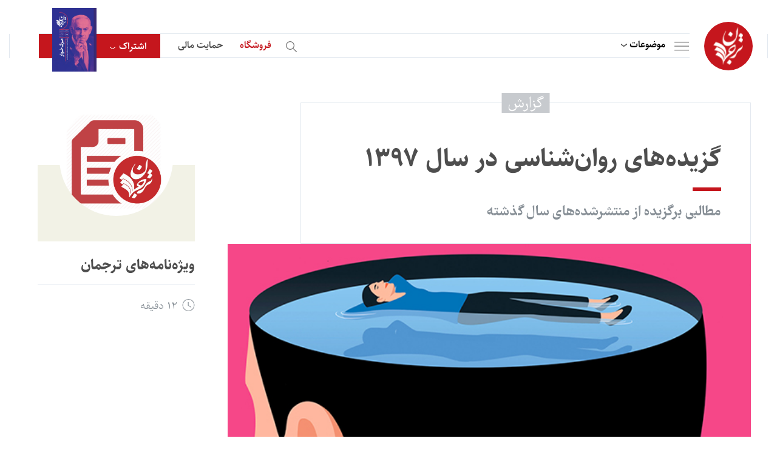

--- FILE ---
content_type: text/html; charset=UTF-8
request_url: https://tarjomaan.com/%DA%AF%D8%B2%DB%8C%D8%AF%D9%87%D9%87%D8%A7%DB%8C-%D8%B1%D9%88%D8%A7%D9%86%D8%B4%D9%86%D8%A7%D8%B3%DB%8C-%D8%AF%D8%B1-%D8%B3%D8%A7%D9%84-%DB%B1%DB%B3%DB%B9%DB%B7/
body_size: 46053
content:
<!DOCTYPE html>
<html>

<head><meta charset="utf-8" /><script>if(navigator.userAgent.match(/MSIE|Internet Explorer/i)||navigator.userAgent.match(/Trident\/7\..*?rv:11/i)){var href=document.location.href;if(!href.match(/[?&]nowprocket/)){if(href.indexOf("?")==-1){if(href.indexOf("#")==-1){document.location.href=href+"?nowprocket=1"}else{document.location.href=href.replace("#","?nowprocket=1#")}}else{if(href.indexOf("#")==-1){document.location.href=href+"&nowprocket=1"}else{document.location.href=href.replace("#","&nowprocket=1#")}}}}</script><script>(()=>{class RocketLazyLoadScripts{constructor(){this.v="1.2.5.1",this.triggerEvents=["keydown","mousedown","mousemove","touchmove","touchstart","touchend","wheel"],this.userEventHandler=this.t.bind(this),this.touchStartHandler=this.i.bind(this),this.touchMoveHandler=this.o.bind(this),this.touchEndHandler=this.h.bind(this),this.clickHandler=this.u.bind(this),this.interceptedClicks=[],this.interceptedClickListeners=[],this.l(this),window.addEventListener("pageshow",(t=>{this.persisted=t.persisted,this.everythingLoaded&&this.m()})),document.addEventListener("DOMContentLoaded",(()=>{this.p()})),this.delayedScripts={normal:[],async:[],defer:[]},this.trash=[],this.allJQueries=[]}k(t){document.hidden?t.t():(this.triggerEvents.forEach((e=>window.addEventListener(e,t.userEventHandler,{passive:!0}))),window.addEventListener("touchstart",t.touchStartHandler,{passive:!0}),window.addEventListener("mousedown",t.touchStartHandler),document.addEventListener("visibilitychange",t.userEventHandler))}_(){this.triggerEvents.forEach((t=>window.removeEventListener(t,this.userEventHandler,{passive:!0}))),document.removeEventListener("visibilitychange",this.userEventHandler)}i(t){"HTML"!==t.target.tagName&&(window.addEventListener("touchend",this.touchEndHandler),window.addEventListener("mouseup",this.touchEndHandler),window.addEventListener("touchmove",this.touchMoveHandler,{passive:!0}),window.addEventListener("mousemove",this.touchMoveHandler),t.target.addEventListener("click",this.clickHandler),this.L(t.target,!0),this.M(t.target,"onclick","rocket-onclick"),this.C())}o(t){window.removeEventListener("touchend",this.touchEndHandler),window.removeEventListener("mouseup",this.touchEndHandler),window.removeEventListener("touchmove",this.touchMoveHandler,{passive:!0}),window.removeEventListener("mousemove",this.touchMoveHandler),t.target.removeEventListener("click",this.clickHandler),this.L(t.target,!1),this.M(t.target,"rocket-onclick","onclick"),this.O()}h(){window.removeEventListener("touchend",this.touchEndHandler),window.removeEventListener("mouseup",this.touchEndHandler),window.removeEventListener("touchmove",this.touchMoveHandler,{passive:!0}),window.removeEventListener("mousemove",this.touchMoveHandler)}u(t){t.target.removeEventListener("click",this.clickHandler),this.L(t.target,!1),this.M(t.target,"rocket-onclick","onclick"),this.interceptedClicks.push(t),t.preventDefault(),t.stopPropagation(),t.stopImmediatePropagation(),this.O()}D(){window.removeEventListener("touchstart",this.touchStartHandler,{passive:!0}),window.removeEventListener("mousedown",this.touchStartHandler),this.interceptedClicks.forEach((t=>{t.target.dispatchEvent(new MouseEvent("click",{view:t.view,bubbles:!0,cancelable:!0}))}))}l(t){EventTarget.prototype.addEventListenerBase=EventTarget.prototype.addEventListener,EventTarget.prototype.addEventListener=function(e,i,o){"click"!==e||t.windowLoaded||i===t.clickHandler||t.interceptedClickListeners.push({target:this,func:i,options:o}),(this||window).addEventListenerBase(e,i,o)}}L(t,e){this.interceptedClickListeners.forEach((i=>{i.target===t&&(e?t.removeEventListener("click",i.func,i.options):t.addEventListener("click",i.func,i.options))})),t.parentNode!==document.documentElement&&this.L(t.parentNode,e)}S(){return new Promise((t=>{this.T?this.O=t:t()}))}C(){this.T=!0}O(){this.T=!1}M(t,e,i){t.hasAttribute&&t.hasAttribute(e)&&(event.target.setAttribute(i,event.target.getAttribute(e)),event.target.removeAttribute(e))}t(){this._(this),"loading"===document.readyState?document.addEventListener("DOMContentLoaded",this.R.bind(this)):this.R()}p(){let t=[];document.querySelectorAll("script[type=rocketlazyloadscript][data-rocket-src]").forEach((e=>{let i=e.getAttribute("data-rocket-src");if(i&&0!==i.indexOf("data:")){0===i.indexOf("//")&&(i=location.protocol+i);try{const o=new URL(i).origin;o!==location.origin&&t.push({src:o,crossOrigin:e.crossOrigin||"module"===e.getAttribute("data-rocket-type")})}catch(t){}}})),t=[...new Map(t.map((t=>[JSON.stringify(t),t]))).values()],this.j(t,"preconnect")}async R(){this.lastBreath=Date.now(),this.P(this),this.F(this),this.q(),this.A(),this.I(),await this.U(this.delayedScripts.normal),await this.U(this.delayedScripts.defer),await this.U(this.delayedScripts.async);try{await this.W(),await this.H(this),await this.J()}catch(t){console.error(t)}window.dispatchEvent(new Event("rocket-allScriptsLoaded")),this.everythingLoaded=!0,this.S().then((()=>{this.D()})),this.N()}A(){document.querySelectorAll("script[type=rocketlazyloadscript]").forEach((t=>{t.hasAttribute("data-rocket-src")?t.hasAttribute("async")&&!1!==t.async?this.delayedScripts.async.push(t):t.hasAttribute("defer")&&!1!==t.defer||"module"===t.getAttribute("data-rocket-type")?this.delayedScripts.defer.push(t):this.delayedScripts.normal.push(t):this.delayedScripts.normal.push(t)}))}async B(t){if(await this.G(),!0!==t.noModule||!("noModule"in HTMLScriptElement.prototype))return new Promise((e=>{let i;function o(){(i||t).setAttribute("data-rocket-status","executed"),e()}try{if(navigator.userAgent.indexOf("Firefox/")>0||""===navigator.vendor)i=document.createElement("script"),[...t.attributes].forEach((t=>{let e=t.nodeName;"type"!==e&&("data-rocket-type"===e&&(e="type"),"data-rocket-src"===e&&(e="src"),i.setAttribute(e,t.nodeValue))})),t.text&&(i.text=t.text),i.hasAttribute("src")?(i.addEventListener("load",o),i.addEventListener("error",(function(){i.setAttribute("data-rocket-status","failed"),e()})),setTimeout((()=>{i.isConnected||e()}),1)):(i.text=t.text,o()),t.parentNode.replaceChild(i,t);else{const i=t.getAttribute("data-rocket-type"),n=t.getAttribute("data-rocket-src");i?(t.type=i,t.removeAttribute("data-rocket-type")):t.removeAttribute("type"),t.addEventListener("load",o),t.addEventListener("error",(function(){t.setAttribute("data-rocket-status","failed"),e()})),n?(t.removeAttribute("data-rocket-src"),t.src=n):t.src="data:text/javascript;base64,"+window.btoa(unescape(encodeURIComponent(t.text)))}}catch(i){t.setAttribute("data-rocket-status","failed"),e()}}));t.setAttribute("data-rocket-status","skipped")}async U(t){const e=t.shift();return e&&e.isConnected?(await this.B(e),this.U(t)):Promise.resolve()}I(){this.j([...this.delayedScripts.normal,...this.delayedScripts.defer,...this.delayedScripts.async],"preload")}j(t,e){var i=document.createDocumentFragment();t.forEach((t=>{const o=t.getAttribute&&t.getAttribute("data-rocket-src")||t.src;if(o){const n=document.createElement("link");n.href=o,n.rel=e,"preconnect"!==e&&(n.as="script"),t.getAttribute&&"module"===t.getAttribute("data-rocket-type")&&(n.crossOrigin=!0),t.crossOrigin&&(n.crossOrigin=t.crossOrigin),t.integrity&&(n.integrity=t.integrity),i.appendChild(n),this.trash.push(n)}})),document.head.appendChild(i)}P(t){let e={};function i(i,o){return e[o].eventsToRewrite.indexOf(i)>=0&&!t.everythingLoaded?"rocket-"+i:i}function o(t,o){!function(t){e[t]||(e[t]={originalFunctions:{add:t.addEventListener,remove:t.removeEventListener},eventsToRewrite:[]},t.addEventListener=function(){arguments[0]=i(arguments[0],t),e[t].originalFunctions.add.apply(t,arguments)},t.removeEventListener=function(){arguments[0]=i(arguments[0],t),e[t].originalFunctions.remove.apply(t,arguments)})}(t),e[t].eventsToRewrite.push(o)}function n(e,i){let o=e[i];e[i]=null,Object.defineProperty(e,i,{get:()=>o||function(){},set(n){t.everythingLoaded?o=n:e["rocket"+i]=o=n}})}o(document,"DOMContentLoaded"),o(window,"DOMContentLoaded"),o(window,"load"),o(window,"pageshow"),o(document,"readystatechange"),n(document,"onreadystatechange"),n(window,"onload"),n(window,"onpageshow")}F(t){let e;function i(e){return t.everythingLoaded?e:e.split(" ").map((t=>"load"===t||0===t.indexOf("load.")?"rocket-jquery-load":t)).join(" ")}function o(o){if(o&&o.fn&&!t.allJQueries.includes(o)){o.fn.ready=o.fn.init.prototype.ready=function(e){return t.domReadyFired?e.bind(document)(o):document.addEventListener("rocket-DOMContentLoaded",(()=>e.bind(document)(o))),o([])};const e=o.fn.on;o.fn.on=o.fn.init.prototype.on=function(){return this[0]===window&&("string"==typeof arguments[0]||arguments[0]instanceof String?arguments[0]=i(arguments[0]):"object"==typeof arguments[0]&&Object.keys(arguments[0]).forEach((t=>{const e=arguments[0][t];delete arguments[0][t],arguments[0][i(t)]=e}))),e.apply(this,arguments),this},t.allJQueries.push(o)}e=o}o(window.jQuery),Object.defineProperty(window,"jQuery",{get:()=>e,set(t){o(t)}})}async H(t){const e=document.querySelector("script[data-webpack]");e&&(await async function(){return new Promise((t=>{e.addEventListener("load",t),e.addEventListener("error",t)}))}(),await t.K(),await t.H(t))}async W(){this.domReadyFired=!0,await this.G(),document.dispatchEvent(new Event("rocket-readystatechange")),await this.G(),document.rocketonreadystatechange&&document.rocketonreadystatechange(),await this.G(),document.dispatchEvent(new Event("rocket-DOMContentLoaded")),await this.G(),window.dispatchEvent(new Event("rocket-DOMContentLoaded"))}async J(){await this.G(),document.dispatchEvent(new Event("rocket-readystatechange")),await this.G(),document.rocketonreadystatechange&&document.rocketonreadystatechange(),await this.G(),window.dispatchEvent(new Event("rocket-load")),await this.G(),window.rocketonload&&window.rocketonload(),await this.G(),this.allJQueries.forEach((t=>t(window).trigger("rocket-jquery-load"))),await this.G();const t=new Event("rocket-pageshow");t.persisted=this.persisted,window.dispatchEvent(t),await this.G(),window.rocketonpageshow&&window.rocketonpageshow({persisted:this.persisted}),this.windowLoaded=!0}m(){document.onreadystatechange&&document.onreadystatechange(),window.onload&&window.onload(),window.onpageshow&&window.onpageshow({persisted:this.persisted})}q(){const t=new Map;document.write=document.writeln=function(e){const i=document.currentScript;i||console.error("WPRocket unable to document.write this: "+e);const o=document.createRange(),n=i.parentElement;let s=t.get(i);void 0===s&&(s=i.nextSibling,t.set(i,s));const c=document.createDocumentFragment();o.setStart(c,0),c.appendChild(o.createContextualFragment(e)),n.insertBefore(c,s)}}async G(){Date.now()-this.lastBreath>45&&(await this.K(),this.lastBreath=Date.now())}async K(){return document.hidden?new Promise((t=>setTimeout(t))):new Promise((t=>requestAnimationFrame(t)))}N(){this.trash.forEach((t=>t.remove()))}static run(){const t=new RocketLazyLoadScripts;t.k(t)}}RocketLazyLoadScripts.run()})();</script>
    
<!-- Google tag (gtag.js) -->
<script type="rocketlazyloadscript" async data-rocket-src="https://www.googletagmanager.com/gtag/js?id=G-CQCE5BPMNT"></script>
<script type="rocketlazyloadscript">
  window.dataLayer = window.dataLayer || [];
  function gtag(){dataLayer.push(arguments);}
  gtag('js', new Date());

  gtag('config', 'G-CQCE5BPMNT');
</script>

<!-- Google tag (gtag.js) -->
<script type="rocketlazyloadscript" async data-rocket-src="https://www.googletagmanager.com/gtag/js?id=G-RRB6XLHMPP"></script>
<script type="rocketlazyloadscript">
  window.dataLayer = window.dataLayer || [];
  function gtag(){dataLayer.push(arguments);}
  gtag('js', new Date());

  gtag('config', 'G-RRB6XLHMPP');
</script>


<!-- Google tag (gtag.js) -->
<script type="rocketlazyloadscript" async data-rocket-src="https://www.googletagmanager.com/gtag/js?id=G-P2R0D6VS7B"></script>
<script type="rocketlazyloadscript">
  window.dataLayer = window.dataLayer || [];
  function gtag(){dataLayer.push(arguments);}
  gtag('js', new Date());

  gtag('config', 'G-P2R0D6VS7B');
</script>

<script type="rocketlazyloadscript" data-rocket-src="https://www.google.com/recaptcha/api.js" async defer></script>



    
    <title>گزیده‌های روان‌شناسی در سال ۱۳۹۷</title>
    <meta name="keywords" content="" />
    <meta name="description" content="" />
    <meta name="viewport" content="width=device-width, initial-scale=1" />
    
    <meta http-equiv="X-UA-Compatible" content="IE=edge" />
    <link rel="stylesheet" type="text/css" href="https://tarjomaan.com/wp-content/themes/tarjomaan/assets/css/bootstrap.min.css" />

    <!-- index -->
    <link data-minify="1" rel="stylesheet" type="text/css" href="https://tarjomaan.com/wp-content/cache/background-css/tarjomaan.com/wp-content/cache/min/1/wp-content/themes/tarjomaan/assets/css/audioplayer.css?ver=1753521816&wpr_t=1767901579" />
    <!-- index -->

    <link data-minify="1" rel="stylesheet" type="text/css" href="https://tarjomaan.com/wp-content/cache/background-css/tarjomaan.com/wp-content/cache/min/1/wp-content/themes/tarjomaan/assets/css/skin.css?ver=1753521817&wpr_t=1767901579" />
    <link data-minify="1" rel="stylesheet" type="text/css" href="https://tarjomaan.com/wp-content/cache/background-css/tarjomaan.com/wp-content/cache/min/1/wp-content/themes/tarjomaan/assets/css/tablet.css?ver=1753521817&wpr_t=1767901579" />
    <link data-minify="1" rel="stylesheet" type="text/css" href="https://tarjomaan.com/wp-content/cache/background-css/tarjomaan.com/wp-content/cache/min/1/wp-content/themes/tarjomaan/assets/css/subscribe.css?ver=1753521817&wpr_t=1767901579" />
    <link data-minify="1" rel="stylesheet" type="text/css" href="https://tarjomaan.com/wp-content/cache/background-css/tarjomaan.com/wp-content/cache/min/1/wp-content/themes/tarjomaan/assets/css/donate.css?ver=1753521817&wpr_t=1767901579" />

    <!-- inner, inner4 -->
    <link data-minify="1" rel="stylesheet" type="text/css" href="https://tarjomaan.com/wp-content/cache/min/1/swiper/swiper-bundle.min.css?ver=1753521817" />
    <link data-minify="1" rel="stylesheet" type="text/css" href="https://tarjomaan.com/wp-content/cache/min/1/wp-content/themes/tarjomaan/assets/css/slider.css?ver=1753521817" />
    <script type="rocketlazyloadscript" data-minify="1" data-rocket-src="https://tarjomaan.com/wp-content/cache/min/1/swiper/swiper-bundle.min.js?ver=1753521817" defer></script>
    <!-- inner, inner4 -->

    <link href='https://tarjomaan.com/wp-content/uploads/2023/01/نهاییبرای-لوگو-150x150.png' type="images/x-icon" rel="icon" />
    <!--[if lt IE 9]>
    <script src="https://tarjomaan.com/wp-content/themes/tarjomaan/js/html5shiv.min.js"></script>
    <script src="https://tarjomaan.com/wp-content/themes/tarjomaan/js/respond.min.js"></script>
    <![endif]-->

    <style>
        html {
            scroll-behavior: smooth;
        }
        .cld-common-wrap {
            min-width: auto !important;
        }

        .cld-like-dislike-trigger {
            display: none;
        }

        #comment-sec .item .top .like:before {
            cursor: pointer;
        }

        .related_podcast {
            /*display: none !important;*/
        }

        .book-sec em {
            font-style: normal;
        }

        #detail-article .cnt .padding p a {
            display :inline !important;
            padding:0;
            direction: ltr;
        }

        #login-page .item-footer .loadingText {
            display: none;
        }

        #login-page .item-footer input {
            display: block;
        }

        #login-page .item-footer.loading input {
            display: none;
        }

        #login-page .item-footer.loading .loadingText {
            display: block;
        }
        
        #detail-article .cnt .padding p a sup {
            font-size: 14px;
            margin-right: -1px;
            font-family: 'sahel-font', sans-serif;
        }
        #podcast-detail-cnt .cnt .txt a {
            padding: 0;
            margin: 0;
        }
        
    </style>

    <meta name='robots' content='index, follow, max-image-preview:large, max-snippet:-1, max-video-preview:-1' />
	<style>img:is([sizes="auto" i], [sizes^="auto," i]) { contain-intrinsic-size: 3000px 1500px }</style>
	
	<!-- This site is optimized with the Yoast SEO Premium plugin v21.5 (Yoast SEO v26.6) - https://yoast.com/wordpress/plugins/seo/ -->
	<link rel="canonical" href="https://tarjomaan.com/گزیدههای-روانشناسی-در-سال-۱۳۹۷/" />
	<meta property="og:locale" content="fa_IR" />
	<meta property="og:type" content="article" />
	<meta property="og:title" content="گزیده‌های روان‌شناسی در سال ۱۳۹۷" />
	<meta property="og:description" content="&diams; برای مطالعۀ هر یک از مطالب این پرونده، بر روی تیتر آن&zwnj;ها کلیک کنید. &bull; &laquo;علاقه&zwnj;ات را پیدا کن&raquo; توصیۀ مزخرفی استعلاقه پیدا نمی&zwnj;شود، بلکه به مرور پرورش می&zwnj;یابد &laquo;علاقه&zwnj;ات را پیدا کن؛ اگر آنچه را دوست داری انجام بدهی پیدا کنی، آن وقت دیگر مجبور نیستی حتی یک روز هم در زندگی&zwnj;ات کار [&hellip;]" />
	<meta property="og:url" content="https://tarjomaan.com/گزیدههای-روانشناسی-در-سال-۱۳۹۷/" />
	<meta property="og:site_name" content="ترجمان" />
	<meta property="article:published_time" content="2019-03-22T08:15:29+00:00" />
	<meta property="article:modified_time" content="2022-10-30T07:25:54+00:00" />
	<meta property="og:image" content="https://tarjomaan.com/wp-content/uploads/2022/10/گزیده‌های%20روان‌شناسی%20در%20سال%20۱۳۹۷.jpg" />
	<meta property="og:image:width" content="634" />
	<meta property="og:image:height" content="385" />
	<meta property="og:image:type" content="image/jpeg" />
	<meta name="author" content="سردبیر" />
	<meta name="twitter:card" content="summary_large_image" />
	<meta name="twitter:label1" content="نوشته شده توسط" />
	<meta name="twitter:data1" content="سردبیر" />
	<meta name="twitter:label2" content="زمان تخمینی مطالعه" />
	<meta name="twitter:data2" content="2 دقیقه" />
	<script type="application/ld+json" class="yoast-schema-graph">{"@context":"https://schema.org","@graph":[{"@type":"Article","@id":"https://tarjomaan.com/%da%af%d8%b2%db%8c%d8%af%d9%87%d9%87%d8%a7%db%8c-%d8%b1%d9%88%d8%a7%d9%86%d8%b4%d9%86%d8%a7%d8%b3%db%8c-%d8%af%d8%b1-%d8%b3%d8%a7%d9%84-%db%b1%db%b3%db%b9%db%b7/#article","isPartOf":{"@id":"https://tarjomaan.com/%da%af%d8%b2%db%8c%d8%af%d9%87%d9%87%d8%a7%db%8c-%d8%b1%d9%88%d8%a7%d9%86%d8%b4%d9%86%d8%a7%d8%b3%db%8c-%d8%af%d8%b1-%d8%b3%d8%a7%d9%84-%db%b1%db%b3%db%b9%db%b7/"},"author":{"name":"سردبیر","@id":"https://tarjomaan.com/#/schema/person/e94f96943a784c4a5dd7bf0f0f2d9df7"},"headline":"گزیده‌های روان‌شناسی در سال ۱۳۹۷","datePublished":"2019-03-22T08:15:29+00:00","dateModified":"2022-10-30T07:25:54+00:00","mainEntityOfPage":{"@id":"https://tarjomaan.com/%da%af%d8%b2%db%8c%d8%af%d9%87%d9%87%d8%a7%db%8c-%d8%b1%d9%88%d8%a7%d9%86%d8%b4%d9%86%d8%a7%d8%b3%db%8c-%d8%af%d8%b1-%d8%b3%d8%a7%d9%84-%db%b1%db%b3%db%b9%db%b7/"},"wordCount":357,"commentCount":0,"publisher":{"@id":"https://tarjomaan.com/#organization"},"image":{"@id":"https://tarjomaan.com/%da%af%d8%b2%db%8c%d8%af%d9%87%d9%87%d8%a7%db%8c-%d8%b1%d9%88%d8%a7%d9%86%d8%b4%d9%86%d8%a7%d8%b3%db%8c-%d8%af%d8%b1-%d8%b3%d8%a7%d9%84-%db%b1%db%b3%db%b9%db%b7/#primaryimage"},"thumbnailUrl":"https://tarjomaan.com/wp-content/uploads/2022/10/گزیده‌های روان‌شناسی در سال ۱۳۹۷.jpg","articleSection":["اقتصاد و جامعه"],"inLanguage":"fa-IR","potentialAction":[{"@type":"CommentAction","name":"Comment","target":["https://tarjomaan.com/%da%af%d8%b2%db%8c%d8%af%d9%87%d9%87%d8%a7%db%8c-%d8%b1%d9%88%d8%a7%d9%86%d8%b4%d9%86%d8%a7%d8%b3%db%8c-%d8%af%d8%b1-%d8%b3%d8%a7%d9%84-%db%b1%db%b3%db%b9%db%b7/#respond"]}]},{"@type":"WebPage","@id":"https://tarjomaan.com/%da%af%d8%b2%db%8c%d8%af%d9%87%d9%87%d8%a7%db%8c-%d8%b1%d9%88%d8%a7%d9%86%d8%b4%d9%86%d8%a7%d8%b3%db%8c-%d8%af%d8%b1-%d8%b3%d8%a7%d9%84-%db%b1%db%b3%db%b9%db%b7/","url":"https://tarjomaan.com/%da%af%d8%b2%db%8c%d8%af%d9%87%d9%87%d8%a7%db%8c-%d8%b1%d9%88%d8%a7%d9%86%d8%b4%d9%86%d8%a7%d8%b3%db%8c-%d8%af%d8%b1-%d8%b3%d8%a7%d9%84-%db%b1%db%b3%db%b9%db%b7/","name":"گزیده‌های روان‌شناسی در سال ۱۳۹۷ - ترجمان","isPartOf":{"@id":"https://tarjomaan.com/#website"},"primaryImageOfPage":{"@id":"https://tarjomaan.com/%da%af%d8%b2%db%8c%d8%af%d9%87%d9%87%d8%a7%db%8c-%d8%b1%d9%88%d8%a7%d9%86%d8%b4%d9%86%d8%a7%d8%b3%db%8c-%d8%af%d8%b1-%d8%b3%d8%a7%d9%84-%db%b1%db%b3%db%b9%db%b7/#primaryimage"},"image":{"@id":"https://tarjomaan.com/%da%af%d8%b2%db%8c%d8%af%d9%87%d9%87%d8%a7%db%8c-%d8%b1%d9%88%d8%a7%d9%86%d8%b4%d9%86%d8%a7%d8%b3%db%8c-%d8%af%d8%b1-%d8%b3%d8%a7%d9%84-%db%b1%db%b3%db%b9%db%b7/#primaryimage"},"thumbnailUrl":"https://tarjomaan.com/wp-content/uploads/2022/10/گزیده‌های روان‌شناسی در سال ۱۳۹۷.jpg","datePublished":"2019-03-22T08:15:29+00:00","dateModified":"2022-10-30T07:25:54+00:00","breadcrumb":{"@id":"https://tarjomaan.com/%da%af%d8%b2%db%8c%d8%af%d9%87%d9%87%d8%a7%db%8c-%d8%b1%d9%88%d8%a7%d9%86%d8%b4%d9%86%d8%a7%d8%b3%db%8c-%d8%af%d8%b1-%d8%b3%d8%a7%d9%84-%db%b1%db%b3%db%b9%db%b7/#breadcrumb"},"inLanguage":"fa-IR","potentialAction":[{"@type":"ReadAction","target":["https://tarjomaan.com/%da%af%d8%b2%db%8c%d8%af%d9%87%d9%87%d8%a7%db%8c-%d8%b1%d9%88%d8%a7%d9%86%d8%b4%d9%86%d8%a7%d8%b3%db%8c-%d8%af%d8%b1-%d8%b3%d8%a7%d9%84-%db%b1%db%b3%db%b9%db%b7/"]}]},{"@type":"ImageObject","inLanguage":"fa-IR","@id":"https://tarjomaan.com/%da%af%d8%b2%db%8c%d8%af%d9%87%d9%87%d8%a7%db%8c-%d8%b1%d9%88%d8%a7%d9%86%d8%b4%d9%86%d8%a7%d8%b3%db%8c-%d8%af%d8%b1-%d8%b3%d8%a7%d9%84-%db%b1%db%b3%db%b9%db%b7/#primaryimage","url":"https://tarjomaan.com/wp-content/uploads/2022/10/گزیده‌های روان‌شناسی در سال ۱۳۹۷.jpg","contentUrl":"https://tarjomaan.com/wp-content/uploads/2022/10/گزیده‌های روان‌شناسی در سال ۱۳۹۷.jpg","width":634,"height":385},{"@type":"BreadcrumbList","@id":"https://tarjomaan.com/%da%af%d8%b2%db%8c%d8%af%d9%87%d9%87%d8%a7%db%8c-%d8%b1%d9%88%d8%a7%d9%86%d8%b4%d9%86%d8%a7%d8%b3%db%8c-%d8%af%d8%b1-%d8%b3%d8%a7%d9%84-%db%b1%db%b3%db%b9%db%b7/#breadcrumb","itemListElement":[{"@type":"ListItem","position":1,"name":"خانه","item":"https://tarjomaan.com/"},{"@type":"ListItem","position":2,"name":"گزیده‌های روان‌شناسی در سال ۱۳۹۷"}]},{"@type":"WebSite","@id":"https://tarjomaan.com/#website","url":"https://tarjomaan.com/","name":"ترجمان","description":"","publisher":{"@id":"https://tarjomaan.com/#organization"},"potentialAction":[{"@type":"SearchAction","target":{"@type":"EntryPoint","urlTemplate":"https://tarjomaan.com/?s={search_term_string}"},"query-input":{"@type":"PropertyValueSpecification","valueRequired":true,"valueName":"search_term_string"}}],"inLanguage":"fa-IR"},{"@type":"Organization","@id":"https://tarjomaan.com/#organization","name":"ترجمان","url":"https://tarjomaan.com/","logo":{"@type":"ImageObject","inLanguage":"fa-IR","@id":"https://tarjomaan.com/#/schema/logo/image/","url":"https://tarjomaan.com/wp-content/uploads/2023/01/logo.svg","contentUrl":"https://tarjomaan.com/wp-content/uploads/2023/01/logo.svg","width":50,"height":63,"caption":"ترجمان"},"image":{"@id":"https://tarjomaan.com/#/schema/logo/image/"}},{"@type":"Person","@id":"https://tarjomaan.com/#/schema/person/e94f96943a784c4a5dd7bf0f0f2d9df7","name":"سردبیر","image":{"@type":"ImageObject","inLanguage":"fa-IR","@id":"https://tarjomaan.com/#/schema/person/image/","url":"https://secure.gravatar.com/avatar/b341e51de73b14573001a17d3b6a16e1dadda184587360142c1ffbeb7d2c61b9?s=96&d=mm&r=g","contentUrl":"https://secure.gravatar.com/avatar/b341e51de73b14573001a17d3b6a16e1dadda184587360142c1ffbeb7d2c61b9?s=96&d=mm&r=g","caption":"سردبیر"},"url":"https://tarjomaan.com/author/sardabir/"}]}</script>
	<!-- / Yoast SEO Premium plugin. -->


<link rel="alternate" type="application/rss+xml" title="ترجمان &raquo; گزیده‌های روان‌شناسی در سال ۱۳۹۷ خوراک دیدگاه‌ها" href="https://tarjomaan.com/%da%af%d8%b2%db%8c%d8%af%d9%87%d9%87%d8%a7%db%8c-%d8%b1%d9%88%d8%a7%d9%86%d8%b4%d9%86%d8%a7%d8%b3%db%8c-%d8%af%d8%b1-%d8%b3%d8%a7%d9%84-%db%b1%db%b3%db%b9%db%b7/feed/" />
<script type="rocketlazyloadscript" data-rocket-type="text/javascript">
/* <![CDATA[ */
window._wpemojiSettings = {"baseUrl":"https:\/\/s.w.org\/images\/core\/emoji\/15.1.0\/72x72\/","ext":".png","svgUrl":"https:\/\/s.w.org\/images\/core\/emoji\/15.1.0\/svg\/","svgExt":".svg","source":{"concatemoji":"https:\/\/tarjomaan.com\/wp-includes\/js\/wp-emoji-release.min.js?ver=6.8.1"}};
/*! This file is auto-generated */
!function(i,n){var o,s,e;function c(e){try{var t={supportTests:e,timestamp:(new Date).valueOf()};sessionStorage.setItem(o,JSON.stringify(t))}catch(e){}}function p(e,t,n){e.clearRect(0,0,e.canvas.width,e.canvas.height),e.fillText(t,0,0);var t=new Uint32Array(e.getImageData(0,0,e.canvas.width,e.canvas.height).data),r=(e.clearRect(0,0,e.canvas.width,e.canvas.height),e.fillText(n,0,0),new Uint32Array(e.getImageData(0,0,e.canvas.width,e.canvas.height).data));return t.every(function(e,t){return e===r[t]})}function u(e,t,n){switch(t){case"flag":return n(e,"\ud83c\udff3\ufe0f\u200d\u26a7\ufe0f","\ud83c\udff3\ufe0f\u200b\u26a7\ufe0f")?!1:!n(e,"\ud83c\uddfa\ud83c\uddf3","\ud83c\uddfa\u200b\ud83c\uddf3")&&!n(e,"\ud83c\udff4\udb40\udc67\udb40\udc62\udb40\udc65\udb40\udc6e\udb40\udc67\udb40\udc7f","\ud83c\udff4\u200b\udb40\udc67\u200b\udb40\udc62\u200b\udb40\udc65\u200b\udb40\udc6e\u200b\udb40\udc67\u200b\udb40\udc7f");case"emoji":return!n(e,"\ud83d\udc26\u200d\ud83d\udd25","\ud83d\udc26\u200b\ud83d\udd25")}return!1}function f(e,t,n){var r="undefined"!=typeof WorkerGlobalScope&&self instanceof WorkerGlobalScope?new OffscreenCanvas(300,150):i.createElement("canvas"),a=r.getContext("2d",{willReadFrequently:!0}),o=(a.textBaseline="top",a.font="600 32px Arial",{});return e.forEach(function(e){o[e]=t(a,e,n)}),o}function t(e){var t=i.createElement("script");t.src=e,t.defer=!0,i.head.appendChild(t)}"undefined"!=typeof Promise&&(o="wpEmojiSettingsSupports",s=["flag","emoji"],n.supports={everything:!0,everythingExceptFlag:!0},e=new Promise(function(e){i.addEventListener("DOMContentLoaded",e,{once:!0})}),new Promise(function(t){var n=function(){try{var e=JSON.parse(sessionStorage.getItem(o));if("object"==typeof e&&"number"==typeof e.timestamp&&(new Date).valueOf()<e.timestamp+604800&&"object"==typeof e.supportTests)return e.supportTests}catch(e){}return null}();if(!n){if("undefined"!=typeof Worker&&"undefined"!=typeof OffscreenCanvas&&"undefined"!=typeof URL&&URL.createObjectURL&&"undefined"!=typeof Blob)try{var e="postMessage("+f.toString()+"("+[JSON.stringify(s),u.toString(),p.toString()].join(",")+"));",r=new Blob([e],{type:"text/javascript"}),a=new Worker(URL.createObjectURL(r),{name:"wpTestEmojiSupports"});return void(a.onmessage=function(e){c(n=e.data),a.terminate(),t(n)})}catch(e){}c(n=f(s,u,p))}t(n)}).then(function(e){for(var t in e)n.supports[t]=e[t],n.supports.everything=n.supports.everything&&n.supports[t],"flag"!==t&&(n.supports.everythingExceptFlag=n.supports.everythingExceptFlag&&n.supports[t]);n.supports.everythingExceptFlag=n.supports.everythingExceptFlag&&!n.supports.flag,n.DOMReady=!1,n.readyCallback=function(){n.DOMReady=!0}}).then(function(){return e}).then(function(){var e;n.supports.everything||(n.readyCallback(),(e=n.source||{}).concatemoji?t(e.concatemoji):e.wpemoji&&e.twemoji&&(t(e.twemoji),t(e.wpemoji)))}))}((window,document),window._wpemojiSettings);
/* ]]> */
</script>
<link data-minify="1" rel='stylesheet' id='sgr-css' href='https://tarjomaan.com/wp-content/cache/min/1/wp-content/plugins/simple-google-recaptcha/sgr.css?ver=1753521817' type='text/css' media='all' />
<style id='wp-emoji-styles-inline-css' type='text/css'>

	img.wp-smiley, img.emoji {
		display: inline !important;
		border: none !important;
		box-shadow: none !important;
		height: 1em !important;
		width: 1em !important;
		margin: 0 0.07em !important;
		vertical-align: -0.1em !important;
		background: none !important;
		padding: 0 !important;
	}
</style>
<link rel='stylesheet' id='wp-block-library-rtl-css' href='https://tarjomaan.com/wp-includes/css/dist/block-library/style-rtl.min.css?ver=6.8.1' type='text/css' media='all' />
<style id='classic-theme-styles-inline-css' type='text/css'>
/*! This file is auto-generated */
.wp-block-button__link{color:#fff;background-color:#32373c;border-radius:9999px;box-shadow:none;text-decoration:none;padding:calc(.667em + 2px) calc(1.333em + 2px);font-size:1.125em}.wp-block-file__button{background:#32373c;color:#fff;text-decoration:none}
</style>
<style id='safe-svg-svg-icon-style-inline-css' type='text/css'>
.safe-svg-cover{text-align:center}.safe-svg-cover .safe-svg-inside{display:inline-block;max-width:100%}.safe-svg-cover svg{fill:currentColor;height:100%;max-height:100%;max-width:100%;width:100%}

</style>
<style id='global-styles-inline-css' type='text/css'>
:root{--wp--preset--aspect-ratio--square: 1;--wp--preset--aspect-ratio--4-3: 4/3;--wp--preset--aspect-ratio--3-4: 3/4;--wp--preset--aspect-ratio--3-2: 3/2;--wp--preset--aspect-ratio--2-3: 2/3;--wp--preset--aspect-ratio--16-9: 16/9;--wp--preset--aspect-ratio--9-16: 9/16;--wp--preset--color--black: #000000;--wp--preset--color--cyan-bluish-gray: #abb8c3;--wp--preset--color--white: #ffffff;--wp--preset--color--pale-pink: #f78da7;--wp--preset--color--vivid-red: #cf2e2e;--wp--preset--color--luminous-vivid-orange: #ff6900;--wp--preset--color--luminous-vivid-amber: #fcb900;--wp--preset--color--light-green-cyan: #7bdcb5;--wp--preset--color--vivid-green-cyan: #00d084;--wp--preset--color--pale-cyan-blue: #8ed1fc;--wp--preset--color--vivid-cyan-blue: #0693e3;--wp--preset--color--vivid-purple: #9b51e0;--wp--preset--gradient--vivid-cyan-blue-to-vivid-purple: linear-gradient(135deg,rgba(6,147,227,1) 0%,rgb(155,81,224) 100%);--wp--preset--gradient--light-green-cyan-to-vivid-green-cyan: linear-gradient(135deg,rgb(122,220,180) 0%,rgb(0,208,130) 100%);--wp--preset--gradient--luminous-vivid-amber-to-luminous-vivid-orange: linear-gradient(135deg,rgba(252,185,0,1) 0%,rgba(255,105,0,1) 100%);--wp--preset--gradient--luminous-vivid-orange-to-vivid-red: linear-gradient(135deg,rgba(255,105,0,1) 0%,rgb(207,46,46) 100%);--wp--preset--gradient--very-light-gray-to-cyan-bluish-gray: linear-gradient(135deg,rgb(238,238,238) 0%,rgb(169,184,195) 100%);--wp--preset--gradient--cool-to-warm-spectrum: linear-gradient(135deg,rgb(74,234,220) 0%,rgb(151,120,209) 20%,rgb(207,42,186) 40%,rgb(238,44,130) 60%,rgb(251,105,98) 80%,rgb(254,248,76) 100%);--wp--preset--gradient--blush-light-purple: linear-gradient(135deg,rgb(255,206,236) 0%,rgb(152,150,240) 100%);--wp--preset--gradient--blush-bordeaux: linear-gradient(135deg,rgb(254,205,165) 0%,rgb(254,45,45) 50%,rgb(107,0,62) 100%);--wp--preset--gradient--luminous-dusk: linear-gradient(135deg,rgb(255,203,112) 0%,rgb(199,81,192) 50%,rgb(65,88,208) 100%);--wp--preset--gradient--pale-ocean: linear-gradient(135deg,rgb(255,245,203) 0%,rgb(182,227,212) 50%,rgb(51,167,181) 100%);--wp--preset--gradient--electric-grass: linear-gradient(135deg,rgb(202,248,128) 0%,rgb(113,206,126) 100%);--wp--preset--gradient--midnight: linear-gradient(135deg,rgb(2,3,129) 0%,rgb(40,116,252) 100%);--wp--preset--font-size--small: 13px;--wp--preset--font-size--medium: 20px;--wp--preset--font-size--large: 36px;--wp--preset--font-size--x-large: 42px;--wp--preset--spacing--20: 0.44rem;--wp--preset--spacing--30: 0.67rem;--wp--preset--spacing--40: 1rem;--wp--preset--spacing--50: 1.5rem;--wp--preset--spacing--60: 2.25rem;--wp--preset--spacing--70: 3.38rem;--wp--preset--spacing--80: 5.06rem;--wp--preset--shadow--natural: 6px 6px 9px rgba(0, 0, 0, 0.2);--wp--preset--shadow--deep: 12px 12px 50px rgba(0, 0, 0, 0.4);--wp--preset--shadow--sharp: 6px 6px 0px rgba(0, 0, 0, 0.2);--wp--preset--shadow--outlined: 6px 6px 0px -3px rgba(255, 255, 255, 1), 6px 6px rgba(0, 0, 0, 1);--wp--preset--shadow--crisp: 6px 6px 0px rgba(0, 0, 0, 1);}:where(.is-layout-flex){gap: 0.5em;}:where(.is-layout-grid){gap: 0.5em;}body .is-layout-flex{display: flex;}.is-layout-flex{flex-wrap: wrap;align-items: center;}.is-layout-flex > :is(*, div){margin: 0;}body .is-layout-grid{display: grid;}.is-layout-grid > :is(*, div){margin: 0;}:where(.wp-block-columns.is-layout-flex){gap: 2em;}:where(.wp-block-columns.is-layout-grid){gap: 2em;}:where(.wp-block-post-template.is-layout-flex){gap: 1.25em;}:where(.wp-block-post-template.is-layout-grid){gap: 1.25em;}.has-black-color{color: var(--wp--preset--color--black) !important;}.has-cyan-bluish-gray-color{color: var(--wp--preset--color--cyan-bluish-gray) !important;}.has-white-color{color: var(--wp--preset--color--white) !important;}.has-pale-pink-color{color: var(--wp--preset--color--pale-pink) !important;}.has-vivid-red-color{color: var(--wp--preset--color--vivid-red) !important;}.has-luminous-vivid-orange-color{color: var(--wp--preset--color--luminous-vivid-orange) !important;}.has-luminous-vivid-amber-color{color: var(--wp--preset--color--luminous-vivid-amber) !important;}.has-light-green-cyan-color{color: var(--wp--preset--color--light-green-cyan) !important;}.has-vivid-green-cyan-color{color: var(--wp--preset--color--vivid-green-cyan) !important;}.has-pale-cyan-blue-color{color: var(--wp--preset--color--pale-cyan-blue) !important;}.has-vivid-cyan-blue-color{color: var(--wp--preset--color--vivid-cyan-blue) !important;}.has-vivid-purple-color{color: var(--wp--preset--color--vivid-purple) !important;}.has-black-background-color{background-color: var(--wp--preset--color--black) !important;}.has-cyan-bluish-gray-background-color{background-color: var(--wp--preset--color--cyan-bluish-gray) !important;}.has-white-background-color{background-color: var(--wp--preset--color--white) !important;}.has-pale-pink-background-color{background-color: var(--wp--preset--color--pale-pink) !important;}.has-vivid-red-background-color{background-color: var(--wp--preset--color--vivid-red) !important;}.has-luminous-vivid-orange-background-color{background-color: var(--wp--preset--color--luminous-vivid-orange) !important;}.has-luminous-vivid-amber-background-color{background-color: var(--wp--preset--color--luminous-vivid-amber) !important;}.has-light-green-cyan-background-color{background-color: var(--wp--preset--color--light-green-cyan) !important;}.has-vivid-green-cyan-background-color{background-color: var(--wp--preset--color--vivid-green-cyan) !important;}.has-pale-cyan-blue-background-color{background-color: var(--wp--preset--color--pale-cyan-blue) !important;}.has-vivid-cyan-blue-background-color{background-color: var(--wp--preset--color--vivid-cyan-blue) !important;}.has-vivid-purple-background-color{background-color: var(--wp--preset--color--vivid-purple) !important;}.has-black-border-color{border-color: var(--wp--preset--color--black) !important;}.has-cyan-bluish-gray-border-color{border-color: var(--wp--preset--color--cyan-bluish-gray) !important;}.has-white-border-color{border-color: var(--wp--preset--color--white) !important;}.has-pale-pink-border-color{border-color: var(--wp--preset--color--pale-pink) !important;}.has-vivid-red-border-color{border-color: var(--wp--preset--color--vivid-red) !important;}.has-luminous-vivid-orange-border-color{border-color: var(--wp--preset--color--luminous-vivid-orange) !important;}.has-luminous-vivid-amber-border-color{border-color: var(--wp--preset--color--luminous-vivid-amber) !important;}.has-light-green-cyan-border-color{border-color: var(--wp--preset--color--light-green-cyan) !important;}.has-vivid-green-cyan-border-color{border-color: var(--wp--preset--color--vivid-green-cyan) !important;}.has-pale-cyan-blue-border-color{border-color: var(--wp--preset--color--pale-cyan-blue) !important;}.has-vivid-cyan-blue-border-color{border-color: var(--wp--preset--color--vivid-cyan-blue) !important;}.has-vivid-purple-border-color{border-color: var(--wp--preset--color--vivid-purple) !important;}.has-vivid-cyan-blue-to-vivid-purple-gradient-background{background: var(--wp--preset--gradient--vivid-cyan-blue-to-vivid-purple) !important;}.has-light-green-cyan-to-vivid-green-cyan-gradient-background{background: var(--wp--preset--gradient--light-green-cyan-to-vivid-green-cyan) !important;}.has-luminous-vivid-amber-to-luminous-vivid-orange-gradient-background{background: var(--wp--preset--gradient--luminous-vivid-amber-to-luminous-vivid-orange) !important;}.has-luminous-vivid-orange-to-vivid-red-gradient-background{background: var(--wp--preset--gradient--luminous-vivid-orange-to-vivid-red) !important;}.has-very-light-gray-to-cyan-bluish-gray-gradient-background{background: var(--wp--preset--gradient--very-light-gray-to-cyan-bluish-gray) !important;}.has-cool-to-warm-spectrum-gradient-background{background: var(--wp--preset--gradient--cool-to-warm-spectrum) !important;}.has-blush-light-purple-gradient-background{background: var(--wp--preset--gradient--blush-light-purple) !important;}.has-blush-bordeaux-gradient-background{background: var(--wp--preset--gradient--blush-bordeaux) !important;}.has-luminous-dusk-gradient-background{background: var(--wp--preset--gradient--luminous-dusk) !important;}.has-pale-ocean-gradient-background{background: var(--wp--preset--gradient--pale-ocean) !important;}.has-electric-grass-gradient-background{background: var(--wp--preset--gradient--electric-grass) !important;}.has-midnight-gradient-background{background: var(--wp--preset--gradient--midnight) !important;}.has-small-font-size{font-size: var(--wp--preset--font-size--small) !important;}.has-medium-font-size{font-size: var(--wp--preset--font-size--medium) !important;}.has-large-font-size{font-size: var(--wp--preset--font-size--large) !important;}.has-x-large-font-size{font-size: var(--wp--preset--font-size--x-large) !important;}
:where(.wp-block-post-template.is-layout-flex){gap: 1.25em;}:where(.wp-block-post-template.is-layout-grid){gap: 1.25em;}
:where(.wp-block-columns.is-layout-flex){gap: 2em;}:where(.wp-block-columns.is-layout-grid){gap: 2em;}
:root :where(.wp-block-pullquote){font-size: 1.5em;line-height: 1.6;}
</style>
<link data-minify="1" rel='stylesheet' id='woocommerce-layout-rtl-css' href='https://tarjomaan.com/wp-content/cache/min/1/wp-content/plugins/woocommerce/assets/css/woocommerce-layout-rtl.css?ver=1753521817' type='text/css' media='all' />
<link data-minify="1" rel='stylesheet' id='woocommerce-smallscreen-rtl-css' href='https://tarjomaan.com/wp-content/cache/min/1/wp-content/plugins/woocommerce/assets/css/woocommerce-smallscreen-rtl.css?ver=1753521817' type='text/css' media='only screen and (max-width: 768px)' />
<link data-minify="1" rel='stylesheet' id='woocommerce-general-rtl-css' href='https://tarjomaan.com/wp-content/cache/background-css/tarjomaan.com/wp-content/cache/min/1/wp-content/plugins/woocommerce/assets/css/woocommerce-rtl.css?ver=1753521817&wpr_t=1767901579' type='text/css' media='all' />
<style id='woocommerce-inline-inline-css' type='text/css'>
.woocommerce form .form-row .required { visibility: visible; }
</style>
<link data-minify="1" rel='stylesheet' id='notif_style_css-css' href='https://tarjomaan.com/wp-content/cache/min/1/wp-content/themes/tarjomaan/assets/css/NotifStyle.css?ver=1753521817' type='text/css' media='all' />
<script type="text/javascript" id="sgr-js-extra">
/* <![CDATA[ */
var sgr = {"sgr_site_key":"6LfIFmokAAAAAINEhrXsuLRnlZWViX05OSkJQIpf"};
/* ]]> */
</script>
<script type="rocketlazyloadscript" data-minify="1" data-rocket-type="text/javascript" data-rocket-src="https://tarjomaan.com/wp-content/cache/min/1/wp-content/plugins/simple-google-recaptcha/sgr.js?ver=1753521817" id="sgr-js" defer></script>
<script type="rocketlazyloadscript" data-rocket-type="text/javascript" data-rocket-src="https://tarjomaan.com/wp-includes/js/jquery/jquery.min.js?ver=3.7.1" id="jquery-core-js" defer></script>
<script type="rocketlazyloadscript" data-rocket-type="text/javascript" data-rocket-src="https://tarjomaan.com/wp-includes/js/jquery/jquery-migrate.min.js?ver=3.4.1" id="jquery-migrate-js" defer></script>
<script type="rocketlazyloadscript" data-rocket-type="text/javascript" data-rocket-src="https://tarjomaan.com/wp-content/plugins/woocommerce/assets/js/jquery-blockui/jquery.blockUI.min.js?ver=2.7.0-wc.8.6.1" id="jquery-blockui-js" defer="defer" data-wp-strategy="defer"></script>
<script type="text/javascript" id="wc-add-to-cart-js-extra">
/* <![CDATA[ */
var wc_add_to_cart_params = {"ajax_url":"\/wp-admin\/admin-ajax.php","wc_ajax_url":"\/?wc-ajax=%%endpoint%%","i18n_view_cart":"View cart","cart_url":"https:\/\/tarjomaan.com\/checkout\/","is_cart":"","cart_redirect_after_add":"no"};
/* ]]> */
</script>
<script type="rocketlazyloadscript" data-rocket-type="text/javascript" data-rocket-src="https://tarjomaan.com/wp-content/plugins/woocommerce/assets/js/frontend/add-to-cart.min.js?ver=8.6.1" id="wc-add-to-cart-js" defer="defer" data-wp-strategy="defer"></script>
<script type="rocketlazyloadscript" data-rocket-type="text/javascript" data-rocket-src="https://tarjomaan.com/wp-content/plugins/woocommerce/assets/js/js-cookie/js.cookie.min.js?ver=2.1.4-wc.8.6.1" id="js-cookie-js" defer="defer" data-wp-strategy="defer"></script>
<script type="text/javascript" id="woocommerce-js-extra">
/* <![CDATA[ */
var woocommerce_params = {"ajax_url":"\/wp-admin\/admin-ajax.php","wc_ajax_url":"\/?wc-ajax=%%endpoint%%"};
/* ]]> */
</script>
<script type="rocketlazyloadscript" data-rocket-type="text/javascript" data-rocket-src="https://tarjomaan.com/wp-content/plugins/woocommerce/assets/js/frontend/woocommerce.min.js?ver=8.6.1" id="woocommerce-js" defer="defer" data-wp-strategy="defer"></script>
<link rel="https://api.w.org/" href="https://tarjomaan.com/wp-json/" /><link rel="alternate" title="JSON" type="application/json" href="https://tarjomaan.com/wp-json/wp/v2/posts/1816" /><link rel="EditURI" type="application/rsd+xml" title="RSD" href="https://tarjomaan.com/xmlrpc.php?rsd" />
<meta name="generator" content="WordPress 6.8.1" />
<meta name="generator" content="WooCommerce 8.6.1" />
<link rel='shortlink' href='https://tarjomaan.com/?p=1816' />
<link rel="alternate" title="oEmbed (JSON)" type="application/json+oembed" href="https://tarjomaan.com/wp-json/oembed/1.0/embed?url=https%3A%2F%2Ftarjomaan.com%2F%25da%25af%25d8%25b2%25db%258c%25d8%25af%25d9%2587%25d9%2587%25d8%25a7%25db%258c-%25d8%25b1%25d9%2588%25d8%25a7%25d9%2586%25d8%25b4%25d9%2586%25d8%25a7%25d8%25b3%25db%258c-%25d8%25af%25d8%25b1-%25d8%25b3%25d8%25a7%25d9%2584-%25db%25b1%25db%25b3%25db%25b9%25db%25b7%2F" />
<link rel="alternate" title="oEmbed (XML)" type="text/xml+oembed" href="https://tarjomaan.com/wp-json/oembed/1.0/embed?url=https%3A%2F%2Ftarjomaan.com%2F%25da%25af%25d8%25b2%25db%258c%25d8%25af%25d9%2587%25d9%2587%25d8%25a7%25db%258c-%25d8%25b1%25d9%2588%25d8%25a7%25d9%2586%25d8%25b4%25d9%2586%25d8%25a7%25d8%25b3%25db%258c-%25d8%25af%25d8%25b1-%25d8%25b3%25d8%25a7%25d9%2584-%25db%25b1%25db%25b3%25db%25b9%25db%25b7%2F&#038;format=xml" />
<style>a.cld-like-dislike-trigger {color: #c7cace;}span.cld-count-wrap {color: #c7cace;}</style><link data-minify="1" type="text/css" rel="stylesheet" href="https://tarjomaan.com/wp-content/cache/background-css/tarjomaan.com/wp-content/cache/min/1/wp-content/plugins/simple-pull-quote/css/simple-pull-quote.css?ver=1766324864&wpr_t=1767901579" />
	<noscript><style>.woocommerce-product-gallery{ opacity: 1 !important; }</style></noscript>
			<style type="text/css" id="wp-custom-css">
			.padding p {
line-height: 24pt;
}
em {
    font-style: oblique;
}
.top-news figure img {
    width: 120px;
}
.insert-comment #send {
	border: none;}

#podcast-detail-cnt .side-blog .t-info {
	margin-top: 2rem !important;
}

img.vertical-book {
	float: right;
	margin-left: 1rem;
	max-width: 55%;
}

@media (max-width: 768px) {
	img.vertical-book {
		float: none;
		width: 100%;
		max-width:100%;
	}
}

#detail-article .btm div, .detail-article-article-page .btm div {
    /*padding-top: 0px;*/
}
		</style>
		<noscript><style id="rocket-lazyload-nojs-css">.rll-youtube-player, [data-lazy-src]{display:none !important;}</style></noscript>
    
<style id="wpr-lazyload-bg-container"></style><style id="wpr-lazyload-bg-exclusion"></style>
<noscript>
<style id="wpr-lazyload-bg-nostyle">.audioplayer:not(.audioplayer-playing) .audioplayer-playpause a{--wpr-bg-b1b20950-337e-4744-bcfa-24be28d3d91e: url('https://tarjomaan.com/wp-content/themes/tarjomaan/assets/images/icon/play.png');}.audioplayer-playing .audioplayer-playpause a::after{--wpr-bg-5e330d22-f55e-4108-b64d-bfd385addff3: url('https://tarjomaan.com/wp-content/themes/tarjomaan/assets/images/icon/puse.png');}.audioplayer-bar-loaded{--wpr-bg-ee2f82c8-1e94-446c-882c-b6b30139173d: url('https://tarjomaan.com/wp-content/themes/tarjomaan/assets/css/img/audio.svg');}.audioplayer-bar-played span{--wpr-bg-06f96bd3-c654-4682-a0f3-49565e0d8f9d: url('https://tarjomaan.com/wp-content/themes/tarjomaan/assets/css/img/audio1.svg');}.owl-carousel .owl-video-play-icon{--wpr-bg-3e7db92e-ddeb-4172-bd94-5cefe0997b77: url('https://tarjomaan.com/wp-content/themes/tarjomaan/assets/css/owl.video.play.png');}#menu #btn-menu,#close-menu,#menu #btn-menu-mob,#close-menu-mob{--wpr-bg-ef1fe372-d783-43f5-9449-c2747aabcff6: url('https://tarjomaan.com/wp-content/themes/tarjomaan/assets/css/img/menu.svg');}#close-menu,#close-menu-mob{--wpr-bg-9be3a68c-8e70-4834-9d93-9f9274666351: url('https://tarjomaan.com/wp-content/themes/tarjomaan/assets/images/icon/closemenu.svg');}#top-search button#btn-search i{--wpr-bg-9b672e2b-fa17-49fc-b4ba-809db340a139: url('https://tarjomaan.com/wp-content/themes/tarjomaan/assets/images/icon/search.svg');}#sharing>a span:after{--wpr-bg-522863de-9f92-4cfb-9ce2-841068efaa66: url('https://tarjomaan.com/wp-content/themes/tarjomaan/assets/css/img/icon.svg');}#sharing #cnt .item a:after,#sharing #cnt .link a:after{--wpr-bg-a6709139-0ac8-4014-b45d-a8cd3ce3685f: url('https://tarjomaan.com/wp-content/themes/tarjomaan/assets/css/img/icon.svg');}#sharing #cnt .link{--wpr-bg-aa71cb31-4957-4663-a569-4a5e4e77c9cc: url('https://tarjomaan.com/wp-content/themes/tarjomaan/assets/css/img/bg.png');}.btm-news>div a.img i.audio,#podcast #select-item .audio{--wpr-bg-653e420d-1f91-4ef2-8376-d35456cf7ad9: url('https://tarjomaan.com/wp-content/themes/tarjomaan/assets/css/img/icon.svg');}.btm-news>div a.img i.audio{--wpr-bg-847b4d20-7090-44cb-89c1-aeedcf256c26: url('https://tarjomaan.com/wp-content/themes/tarjomaan/assets/css/img/icon.svg');}.btm-news>div a.img i.audio2{--wpr-bg-ca8e5c06-cdc8-4d1e-8955-862e5b63f607: url('https://tarjomaan.com/wp-content/themes/tarjomaan/assets/css/img/icon.svg');}#journal-sec .cnt a:before{--wpr-bg-8aa87eca-02dc-4d8e-9e7e-aa57093af824: url('https://tarjomaan.com/wp-content/themes/tarjomaan/assets/css/img/icon.svg');}#journal-sec .link1:after{--wpr-bg-8d467a3e-5078-4f8e-9666-450be34103e9: url('https://tarjomaan.com/wp-content/themes/tarjomaan/assets/css/img/rev-gray.svg');}.owl-carousel .owl-buttons>div{--wpr-bg-ce37667c-a619-4dc8-9886-bbb429e7a362: url('https://tarjomaan.com/wp-content/themes/tarjomaan/assets/css/img/icon.svg');}#newsletter input[type="submit"],#newsletter1 input[type="submit"]{--wpr-bg-5a015454-5609-4765-b0cc-680d4e69adc7: url('https://tarjomaan.com/wp-content/themes/tarjomaan/assets/css/img/email.svg');}#detail-article .blockquote:before,.detail-article-article-page .blockquote:before{--wpr-bg-41a4cf39-d1cf-4a83-b935-9efe9d6da067: url('https://tarjomaan.com/wp-content/themes/tarjomaan/assets/css/img/icon.svg');}.side-blog .time:before{--wpr-bg-19d10837-25ed-456f-80d6-57db2bf42c3d: url('https://tarjomaan.com/wp-content/themes/tarjomaan/assets/css/img/icon.svg');}#newsletter-top,.newsletter-top{--wpr-bg-1d1d8723-46df-4ab8-a0df-d4de447f4edf: url('https://tarjomaan.com/wp-content/themes/tarjomaan/assets/css/img/bg.jpg');}#newsletter-top input[type="submit"],.newsletter-top input[type="submit"]{--wpr-bg-dd09d895-9372-4a9e-a796-669bc855ba04: url('https://tarjomaan.com/wp-content/themes/tarjomaan/assets/css/img/icon.svg');}#comment-sec .item .top .like:before{--wpr-bg-5fe182bc-1cd4-4325-b291-c6ad3da885e4: url('https://tarjomaan.com/wp-content/themes/tarjomaan/assets/css/img/icon.svg');}#login-page{--wpr-bg-0cc89ac4-df77-4aa3-bd86-d25061602a14: url('https://tarjomaan.com/wp-content/themes/tarjomaan/assets/css/img/bg-cnt.jpg');}#user-login>a:after,#categoury-link:after{--wpr-bg-264a378e-f3aa-4ba2-8f77-446762d91aeb: url('https://tarjomaan.com/wp-content/themes/tarjomaan/assets/css/img/icon.svg');}.top-items .search-btn{--wpr-bg-bd5590a6-f4a3-49dc-85a9-f9903fbf6f7d: url('https://tarjomaan.com/wp-content/themes/tarjomaan/assets/images/icon/search.png');}#podcast{--wpr-bg-fc21542f-045d-4558-b515-630e61890011: url('https://tarjomaan.com/wp-content/themes/tarjomaan/assets/css/img/bg-podcast.jpg');}#share>a{--wpr-bg-b7f6bc02-fa84-4a1a-8b83-00471960eeae: url('https://tarjomaan.com/wp-content/themes/tarjomaan/assets/images/icon/share.png');}#podcast-detail-cnt .cnt:before{--wpr-bg-ead27af1-831d-4710-934b-a2ef9db220e5: url('https://tarjomaan.com/wp-content/themes/tarjomaan/assets/css/img/bg3.svg');}.insert-comment #send{--wpr-bg-6857da50-e3e9-40f4-a0e8-8df4972bf91a: url('https://tarjomaan.com/wp-content/themes/tarjomaan/assets/images/icon/send.svg');}.podcast-detail .audioplayer-bar-loaded{--wpr-bg-8d03f3d6-9cea-41b3-8557-7dd51f27cd15: url('https://tarjomaan.com/wp-content/themes/tarjomaan/assets/css/img/audio3.svg');}input.btn-search.trans{--wpr-bg-d5e648b2-46e4-4c68-a972-0ad0bbeac899: url('https://tarjomaan.com/wp-content/themes/tarjomaan/assets/css/img/icon.svg');}.select-styled:after{--wpr-bg-7ee9fc6b-5e9d-4e67-beeb-def6491ccdae: url('https://tarjomaan.com/wp-content/themes/tarjomaan/assets/images/icon/arrow.svg');}.select.select1 .select-styled:after{--wpr-bg-438fbcb8-5bc1-4c98-b04e-7db27ee4f84f: url('https://tarjomaan.com/wp-content/themes/tarjomaan/assets/css/img/newicon.svg');}.swiper-button-prev{--wpr-bg-93631a26-5fb0-4178-b5eb-7540b1c61b27: url('https://tarjomaan.com/wp-content/themes/tarjomaan/assets/css/img/Component\ 353\ –\ 21.svg');}.podcast-details-page #sound .audioplayer-bar-loaded{--wpr-bg-444bbc2e-28bc-42ea-8e9c-6756536d5d38: url('https://tarjomaan.com/wp-content/themes/tarjomaan/assets/css/img/audio3.svg');}.economy-and-society .select.select1 .select-styled:after{--wpr-bg-e9350dd3-2932-4b25-b021-cdbf70e2c166: url('https://tarjomaan.com/wp-content/themes/tarjomaan/assets/css/img/newicon.svg');}#podcast-detail .top-txt{--wpr-bg-d777375f-8352-4da9-bf69-8cc6d1a08838: url('https://tarjomaan.com/wp-content/themes/tarjomaan/assets/css/img/bg3.svg');}.related-pod-icon i{--wpr-bg-fa25c39d-8226-45a2-986d-e1651b8cded9: url('https://tarjomaan.com/wp-content/themes/tarjomaan/assets/css/img/icon.svg');}.book-detail .book-info-new{--wpr-bg-45b0f759-dd11-433c-b806-1a1ab3888e08: url('https://tarjomaan.com/wp-content/themes/tarjomaan/assets/images/book-rev-bg.png');}.book-detail .audioplayer:not(.audioplayer-playing) .audioplayer-playpause a{--wpr-bg-fdac7017-9ad7-45f2-a711-eb25d1f7e576: url('https://tarjomaan.com/wp-content/themes/tarjomaan/assets/css/img/palyer1.svg');}.search-page-container .select.select1 .select-styled:after{--wpr-bg-26e152a3-0bf1-4ee2-8010-a539c90206b0: url('https://tarjomaan.com/wp-content/themes/tarjomaan/assets/css/img/newicon.svg');}#detail-article .blockquote:before,.detail-article-article-page .blockquote:before{--wpr-bg-a53353a7-7a2c-413f-ad1e-25e959b3a6eb: url('https://tarjomaan.com/wp-content/themes/tarjomaan/assets/css/img/icon.svg');}#journal-sec .cnt a:before{--wpr-bg-7ea6fdb3-ca07-46d4-825a-b8ab0b6f11a8: url('https://tarjomaan.com/wp-content/themes/tarjomaan/assets/css/img/icon.svg');}#newsletter-top,.newsletter-top{--wpr-bg-f14f973b-ff7f-4356-ad61-33f22568f858: url('https://tarjomaan.com/wp-content/themes/tarjomaan/assets/images/icon/shutterstock_241650187_LIGHT.png');}.book-review-container #newsletter-top,.book-review-container .newsletter-top{--wpr-bg-c8c1dbb5-cc1d-4057-9680-c8e16f26bcae: url('https://tarjomaan.com/wp-content/themes/tarjomaan/assets/images/icon/shutterstock_241650187_LIGHT.png');}#newsletter-top input[type="submit"],.newsletter-top input[type="submit"]{--wpr-bg-70b437b8-5cb0-4890-93aa-3c1dcc05f922: url('https://tarjomaan.com/wp-content/themes/tarjomaan/assets/css/img/icon.svg');}.rtl.woocommerce-checkout .woocommerce #payment.trgm-sb ul.wc_payment_methods li.wc_payment_method label::before{--wpr-bg-d450ec70-0517-4c84-916b-52051b42c044: url('https://tarjomaan.com/wp-content/themes/tarjomaan/assets/images/subscribe/payment.jpg');}.dn-stats-title-wrapper{--wpr-bg-a8f9e71b-5aea-42f9-9bd1-8887666a0bba: url('https://tarjomaan.com/wp-content/themes/tarjomaan/assets/images/donate/linylines.svg');}.dn-stats{--wpr-bg-fe552ef4-6c89-47a3-a13b-a0c22481f084: url('https://tarjomaan.com/wp-content/themes/tarjomaan/assets/images/donate/shape1.svg');}.dn-comment-wrapperEX{--wpr-bg-99951563-21a7-4e70-984a-4606b8a44125: url('https://tarjomaan.com/wp-content/themes/tarjomaan/assets/images/donate/shape2.svg');}.dn-comment-form-wrapper{--wpr-bg-a85cce16-73d5-410c-bf8f-efe5e31b789f: url('https://tarjomaan.com/wp-content/themes/tarjomaan/assets/images/donate/shape2.svg');}.dn-comment-wrapper{--wpr-bg-b87155f5-eabc-46d2-a0eb-87b0c3d4cd38: url('https://tarjomaan.com/wp-content/themes/tarjomaan/assets/images/donate/shape2.svg');}.dn-popup-close-button{--wpr-bg-e5abcf46-aec3-4a4c-839a-6dc922310dd7: url('https://tarjomaan.com/wp-content/themes/tarjomaan/assets/images/donate/close-button.svg');}#donate-popup-wrapper .donate-popup{--wpr-bg-0c6e1c38-4b4d-49fd-995d-25a6bd05c4bd: url('https://tarjomaan.com/wp-content/themes/tarjomaan/assets/images/donate/shape2.svg');}.woocommerce .blockUI.blockOverlay::before{--wpr-bg-da9aabe9-5dd2-47f6-891d-90ee482c9e8f: url('https://tarjomaan.com/wp-content/plugins/woocommerce/assets/images/icons/loader.svg');}.woocommerce .loader::before{--wpr-bg-2f2f867c-fc77-4ac0-b412-607c2bc158d0: url('https://tarjomaan.com/wp-content/plugins/woocommerce/assets/images/icons/loader.svg');}#add_payment_method #payment div.payment_box .wc-credit-card-form-card-cvc.visa,#add_payment_method #payment div.payment_box .wc-credit-card-form-card-expiry.visa,#add_payment_method #payment div.payment_box .wc-credit-card-form-card-number.visa,.woocommerce-cart #payment div.payment_box .wc-credit-card-form-card-cvc.visa,.woocommerce-cart #payment div.payment_box .wc-credit-card-form-card-expiry.visa,.woocommerce-cart #payment div.payment_box .wc-credit-card-form-card-number.visa,.woocommerce-checkout #payment div.payment_box .wc-credit-card-form-card-cvc.visa,.woocommerce-checkout #payment div.payment_box .wc-credit-card-form-card-expiry.visa,.woocommerce-checkout #payment div.payment_box .wc-credit-card-form-card-number.visa{--wpr-bg-bd325f5e-97ce-40d4-bec7-86993e3caa86: url('https://tarjomaan.com/wp-content/plugins/woocommerce/assets/images/icons/credit-cards/visa.svg');}#add_payment_method #payment div.payment_box .wc-credit-card-form-card-cvc.mastercard,#add_payment_method #payment div.payment_box .wc-credit-card-form-card-expiry.mastercard,#add_payment_method #payment div.payment_box .wc-credit-card-form-card-number.mastercard,.woocommerce-cart #payment div.payment_box .wc-credit-card-form-card-cvc.mastercard,.woocommerce-cart #payment div.payment_box .wc-credit-card-form-card-expiry.mastercard,.woocommerce-cart #payment div.payment_box .wc-credit-card-form-card-number.mastercard,.woocommerce-checkout #payment div.payment_box .wc-credit-card-form-card-cvc.mastercard,.woocommerce-checkout #payment div.payment_box .wc-credit-card-form-card-expiry.mastercard,.woocommerce-checkout #payment div.payment_box .wc-credit-card-form-card-number.mastercard{--wpr-bg-10228c71-e083-4415-b927-ac04df48a783: url('https://tarjomaan.com/wp-content/plugins/woocommerce/assets/images/icons/credit-cards/mastercard.svg');}#add_payment_method #payment div.payment_box .wc-credit-card-form-card-cvc.laser,#add_payment_method #payment div.payment_box .wc-credit-card-form-card-expiry.laser,#add_payment_method #payment div.payment_box .wc-credit-card-form-card-number.laser,.woocommerce-cart #payment div.payment_box .wc-credit-card-form-card-cvc.laser,.woocommerce-cart #payment div.payment_box .wc-credit-card-form-card-expiry.laser,.woocommerce-cart #payment div.payment_box .wc-credit-card-form-card-number.laser,.woocommerce-checkout #payment div.payment_box .wc-credit-card-form-card-cvc.laser,.woocommerce-checkout #payment div.payment_box .wc-credit-card-form-card-expiry.laser,.woocommerce-checkout #payment div.payment_box .wc-credit-card-form-card-number.laser{--wpr-bg-4bddaa88-688e-40cc-a8bc-42539fa27619: url('https://tarjomaan.com/wp-content/plugins/woocommerce/assets/images/icons/credit-cards/laser.svg');}#add_payment_method #payment div.payment_box .wc-credit-card-form-card-cvc.dinersclub,#add_payment_method #payment div.payment_box .wc-credit-card-form-card-expiry.dinersclub,#add_payment_method #payment div.payment_box .wc-credit-card-form-card-number.dinersclub,.woocommerce-cart #payment div.payment_box .wc-credit-card-form-card-cvc.dinersclub,.woocommerce-cart #payment div.payment_box .wc-credit-card-form-card-expiry.dinersclub,.woocommerce-cart #payment div.payment_box .wc-credit-card-form-card-number.dinersclub,.woocommerce-checkout #payment div.payment_box .wc-credit-card-form-card-cvc.dinersclub,.woocommerce-checkout #payment div.payment_box .wc-credit-card-form-card-expiry.dinersclub,.woocommerce-checkout #payment div.payment_box .wc-credit-card-form-card-number.dinersclub{--wpr-bg-cf723ce3-c071-40c9-8498-3158a2d781d1: url('https://tarjomaan.com/wp-content/plugins/woocommerce/assets/images/icons/credit-cards/diners.svg');}#add_payment_method #payment div.payment_box .wc-credit-card-form-card-cvc.maestro,#add_payment_method #payment div.payment_box .wc-credit-card-form-card-expiry.maestro,#add_payment_method #payment div.payment_box .wc-credit-card-form-card-number.maestro,.woocommerce-cart #payment div.payment_box .wc-credit-card-form-card-cvc.maestro,.woocommerce-cart #payment div.payment_box .wc-credit-card-form-card-expiry.maestro,.woocommerce-cart #payment div.payment_box .wc-credit-card-form-card-number.maestro,.woocommerce-checkout #payment div.payment_box .wc-credit-card-form-card-cvc.maestro,.woocommerce-checkout #payment div.payment_box .wc-credit-card-form-card-expiry.maestro,.woocommerce-checkout #payment div.payment_box .wc-credit-card-form-card-number.maestro{--wpr-bg-5cb07c85-ca62-4b45-be6a-d465e202a914: url('https://tarjomaan.com/wp-content/plugins/woocommerce/assets/images/icons/credit-cards/maestro.svg');}#add_payment_method #payment div.payment_box .wc-credit-card-form-card-cvc.jcb,#add_payment_method #payment div.payment_box .wc-credit-card-form-card-expiry.jcb,#add_payment_method #payment div.payment_box .wc-credit-card-form-card-number.jcb,.woocommerce-cart #payment div.payment_box .wc-credit-card-form-card-cvc.jcb,.woocommerce-cart #payment div.payment_box .wc-credit-card-form-card-expiry.jcb,.woocommerce-cart #payment div.payment_box .wc-credit-card-form-card-number.jcb,.woocommerce-checkout #payment div.payment_box .wc-credit-card-form-card-cvc.jcb,.woocommerce-checkout #payment div.payment_box .wc-credit-card-form-card-expiry.jcb,.woocommerce-checkout #payment div.payment_box .wc-credit-card-form-card-number.jcb{--wpr-bg-a035bf97-26c9-439d-b117-e85ee9c4d6c5: url('https://tarjomaan.com/wp-content/plugins/woocommerce/assets/images/icons/credit-cards/jcb.svg');}#add_payment_method #payment div.payment_box .wc-credit-card-form-card-cvc.amex,#add_payment_method #payment div.payment_box .wc-credit-card-form-card-expiry.amex,#add_payment_method #payment div.payment_box .wc-credit-card-form-card-number.amex,.woocommerce-cart #payment div.payment_box .wc-credit-card-form-card-cvc.amex,.woocommerce-cart #payment div.payment_box .wc-credit-card-form-card-expiry.amex,.woocommerce-cart #payment div.payment_box .wc-credit-card-form-card-number.amex,.woocommerce-checkout #payment div.payment_box .wc-credit-card-form-card-cvc.amex,.woocommerce-checkout #payment div.payment_box .wc-credit-card-form-card-expiry.amex,.woocommerce-checkout #payment div.payment_box .wc-credit-card-form-card-number.amex{--wpr-bg-d38e1361-5f91-447c-8d87-80fa583384a5: url('https://tarjomaan.com/wp-content/plugins/woocommerce/assets/images/icons/credit-cards/amex.svg');}#add_payment_method #payment div.payment_box .wc-credit-card-form-card-cvc.discover,#add_payment_method #payment div.payment_box .wc-credit-card-form-card-expiry.discover,#add_payment_method #payment div.payment_box .wc-credit-card-form-card-number.discover,.woocommerce-cart #payment div.payment_box .wc-credit-card-form-card-cvc.discover,.woocommerce-cart #payment div.payment_box .wc-credit-card-form-card-expiry.discover,.woocommerce-cart #payment div.payment_box .wc-credit-card-form-card-number.discover,.woocommerce-checkout #payment div.payment_box .wc-credit-card-form-card-cvc.discover,.woocommerce-checkout #payment div.payment_box .wc-credit-card-form-card-expiry.discover,.woocommerce-checkout #payment div.payment_box .wc-credit-card-form-card-number.discover{--wpr-bg-0f6329f6-7694-407d-92ca-b2e7d5a7082d: url('https://tarjomaan.com/wp-content/plugins/woocommerce/assets/images/icons/credit-cards/discover.svg');}.simplePullQuote{--wpr-bg-21f8afde-c608-45d6-a112-d447a5b14d21: url('https://tarjomaan.com/wp-content/plugins/simple-pull-quote/images/quote.png');}</style>
</noscript>
<script type="application/javascript">const rocket_pairs = [{"selector":".audioplayer:not(.audioplayer-playing) .audioplayer-playpause a","style":".audioplayer:not(.audioplayer-playing) .audioplayer-playpause a{--wpr-bg-b1b20950-337e-4744-bcfa-24be28d3d91e: url('https:\/\/tarjomaan.com\/wp-content\/themes\/tarjomaan\/assets\/images\/icon\/play.png');}","hash":"b1b20950-337e-4744-bcfa-24be28d3d91e","url":"https:\/\/tarjomaan.com\/wp-content\/themes\/tarjomaan\/assets\/images\/icon\/play.png"},{"selector":".audioplayer-playing .audioplayer-playpause a","style":".audioplayer-playing .audioplayer-playpause a::after{--wpr-bg-5e330d22-f55e-4108-b64d-bfd385addff3: url('https:\/\/tarjomaan.com\/wp-content\/themes\/tarjomaan\/assets\/images\/icon\/puse.png');}","hash":"5e330d22-f55e-4108-b64d-bfd385addff3","url":"https:\/\/tarjomaan.com\/wp-content\/themes\/tarjomaan\/assets\/images\/icon\/puse.png"},{"selector":".audioplayer-bar-loaded","style":".audioplayer-bar-loaded{--wpr-bg-ee2f82c8-1e94-446c-882c-b6b30139173d: url('https:\/\/tarjomaan.com\/wp-content\/themes\/tarjomaan\/assets\/css\/img\/audio.svg');}","hash":"ee2f82c8-1e94-446c-882c-b6b30139173d","url":"https:\/\/tarjomaan.com\/wp-content\/themes\/tarjomaan\/assets\/css\/img\/audio.svg"},{"selector":".audioplayer-bar-played span","style":".audioplayer-bar-played span{--wpr-bg-06f96bd3-c654-4682-a0f3-49565e0d8f9d: url('https:\/\/tarjomaan.com\/wp-content\/themes\/tarjomaan\/assets\/css\/img\/audio1.svg');}","hash":"06f96bd3-c654-4682-a0f3-49565e0d8f9d","url":"https:\/\/tarjomaan.com\/wp-content\/themes\/tarjomaan\/assets\/css\/img\/audio1.svg"},{"selector":".owl-carousel .owl-video-play-icon","style":".owl-carousel .owl-video-play-icon{--wpr-bg-3e7db92e-ddeb-4172-bd94-5cefe0997b77: url('https:\/\/tarjomaan.com\/wp-content\/themes\/tarjomaan\/assets\/css\/owl.video.play.png');}","hash":"3e7db92e-ddeb-4172-bd94-5cefe0997b77","url":"https:\/\/tarjomaan.com\/wp-content\/themes\/tarjomaan\/assets\/css\/owl.video.play.png"},{"selector":"#menu #btn-menu,#close-menu,#menu #btn-menu-mob,#close-menu-mob","style":"#menu #btn-menu,#close-menu,#menu #btn-menu-mob,#close-menu-mob{--wpr-bg-ef1fe372-d783-43f5-9449-c2747aabcff6: url('https:\/\/tarjomaan.com\/wp-content\/themes\/tarjomaan\/assets\/css\/img\/menu.svg');}","hash":"ef1fe372-d783-43f5-9449-c2747aabcff6","url":"https:\/\/tarjomaan.com\/wp-content\/themes\/tarjomaan\/assets\/css\/img\/menu.svg"},{"selector":"#close-menu,#close-menu-mob","style":"#close-menu,#close-menu-mob{--wpr-bg-9be3a68c-8e70-4834-9d93-9f9274666351: url('https:\/\/tarjomaan.com\/wp-content\/themes\/tarjomaan\/assets\/images\/icon\/closemenu.svg');}","hash":"9be3a68c-8e70-4834-9d93-9f9274666351","url":"https:\/\/tarjomaan.com\/wp-content\/themes\/tarjomaan\/assets\/images\/icon\/closemenu.svg"},{"selector":"#top-search button#btn-search i","style":"#top-search button#btn-search i{--wpr-bg-9b672e2b-fa17-49fc-b4ba-809db340a139: url('https:\/\/tarjomaan.com\/wp-content\/themes\/tarjomaan\/assets\/images\/icon\/search.svg');}","hash":"9b672e2b-fa17-49fc-b4ba-809db340a139","url":"https:\/\/tarjomaan.com\/wp-content\/themes\/tarjomaan\/assets\/images\/icon\/search.svg"},{"selector":"#sharing>a span","style":"#sharing>a span:after{--wpr-bg-522863de-9f92-4cfb-9ce2-841068efaa66: url('https:\/\/tarjomaan.com\/wp-content\/themes\/tarjomaan\/assets\/css\/img\/icon.svg');}","hash":"522863de-9f92-4cfb-9ce2-841068efaa66","url":"https:\/\/tarjomaan.com\/wp-content\/themes\/tarjomaan\/assets\/css\/img\/icon.svg"},{"selector":"#sharing #cnt .item a,#sharing #cnt .link a","style":"#sharing #cnt .item a:after,#sharing #cnt .link a:after{--wpr-bg-a6709139-0ac8-4014-b45d-a8cd3ce3685f: url('https:\/\/tarjomaan.com\/wp-content\/themes\/tarjomaan\/assets\/css\/img\/icon.svg');}","hash":"a6709139-0ac8-4014-b45d-a8cd3ce3685f","url":"https:\/\/tarjomaan.com\/wp-content\/themes\/tarjomaan\/assets\/css\/img\/icon.svg"},{"selector":"#sharing #cnt .link","style":"#sharing #cnt .link{--wpr-bg-aa71cb31-4957-4663-a569-4a5e4e77c9cc: url('https:\/\/tarjomaan.com\/wp-content\/themes\/tarjomaan\/assets\/css\/img\/bg.png');}","hash":"aa71cb31-4957-4663-a569-4a5e4e77c9cc","url":"https:\/\/tarjomaan.com\/wp-content\/themes\/tarjomaan\/assets\/css\/img\/bg.png"},{"selector":".btm-news>div a.img i.audio,#podcast #select-item .audio","style":".btm-news>div a.img i.audio,#podcast #select-item .audio{--wpr-bg-653e420d-1f91-4ef2-8376-d35456cf7ad9: url('https:\/\/tarjomaan.com\/wp-content\/themes\/tarjomaan\/assets\/css\/img\/icon.svg');}","hash":"653e420d-1f91-4ef2-8376-d35456cf7ad9","url":"https:\/\/tarjomaan.com\/wp-content\/themes\/tarjomaan\/assets\/css\/img\/icon.svg"},{"selector":".btm-news>div a.img i.audio","style":".btm-news>div a.img i.audio{--wpr-bg-847b4d20-7090-44cb-89c1-aeedcf256c26: url('https:\/\/tarjomaan.com\/wp-content\/themes\/tarjomaan\/assets\/css\/img\/icon.svg');}","hash":"847b4d20-7090-44cb-89c1-aeedcf256c26","url":"https:\/\/tarjomaan.com\/wp-content\/themes\/tarjomaan\/assets\/css\/img\/icon.svg"},{"selector":".btm-news>div a.img i.audio2","style":".btm-news>div a.img i.audio2{--wpr-bg-ca8e5c06-cdc8-4d1e-8955-862e5b63f607: url('https:\/\/tarjomaan.com\/wp-content\/themes\/tarjomaan\/assets\/css\/img\/icon.svg');}","hash":"ca8e5c06-cdc8-4d1e-8955-862e5b63f607","url":"https:\/\/tarjomaan.com\/wp-content\/themes\/tarjomaan\/assets\/css\/img\/icon.svg"},{"selector":"#journal-sec .cnt a","style":"#journal-sec .cnt a:before{--wpr-bg-8aa87eca-02dc-4d8e-9e7e-aa57093af824: url('https:\/\/tarjomaan.com\/wp-content\/themes\/tarjomaan\/assets\/css\/img\/icon.svg');}","hash":"8aa87eca-02dc-4d8e-9e7e-aa57093af824","url":"https:\/\/tarjomaan.com\/wp-content\/themes\/tarjomaan\/assets\/css\/img\/icon.svg"},{"selector":"#journal-sec .link1","style":"#journal-sec .link1:after{--wpr-bg-8d467a3e-5078-4f8e-9666-450be34103e9: url('https:\/\/tarjomaan.com\/wp-content\/themes\/tarjomaan\/assets\/css\/img\/rev-gray.svg');}","hash":"8d467a3e-5078-4f8e-9666-450be34103e9","url":"https:\/\/tarjomaan.com\/wp-content\/themes\/tarjomaan\/assets\/css\/img\/rev-gray.svg"},{"selector":".owl-carousel .owl-buttons>div","style":".owl-carousel .owl-buttons>div{--wpr-bg-ce37667c-a619-4dc8-9886-bbb429e7a362: url('https:\/\/tarjomaan.com\/wp-content\/themes\/tarjomaan\/assets\/css\/img\/icon.svg');}","hash":"ce37667c-a619-4dc8-9886-bbb429e7a362","url":"https:\/\/tarjomaan.com\/wp-content\/themes\/tarjomaan\/assets\/css\/img\/icon.svg"},{"selector":"#newsletter input[type=\"submit\"],#newsletter1 input[type=\"submit\"]","style":"#newsletter input[type=\"submit\"],#newsletter1 input[type=\"submit\"]{--wpr-bg-5a015454-5609-4765-b0cc-680d4e69adc7: url('https:\/\/tarjomaan.com\/wp-content\/themes\/tarjomaan\/assets\/css\/img\/email.svg');}","hash":"5a015454-5609-4765-b0cc-680d4e69adc7","url":"https:\/\/tarjomaan.com\/wp-content\/themes\/tarjomaan\/assets\/css\/img\/email.svg"},{"selector":"#detail-article .blockquote,.detail-article-article-page .blockquote","style":"#detail-article .blockquote:before,.detail-article-article-page .blockquote:before{--wpr-bg-41a4cf39-d1cf-4a83-b935-9efe9d6da067: url('https:\/\/tarjomaan.com\/wp-content\/themes\/tarjomaan\/assets\/css\/img\/icon.svg');}","hash":"41a4cf39-d1cf-4a83-b935-9efe9d6da067","url":"https:\/\/tarjomaan.com\/wp-content\/themes\/tarjomaan\/assets\/css\/img\/icon.svg"},{"selector":".side-blog .time","style":".side-blog .time:before{--wpr-bg-19d10837-25ed-456f-80d6-57db2bf42c3d: url('https:\/\/tarjomaan.com\/wp-content\/themes\/tarjomaan\/assets\/css\/img\/icon.svg');}","hash":"19d10837-25ed-456f-80d6-57db2bf42c3d","url":"https:\/\/tarjomaan.com\/wp-content\/themes\/tarjomaan\/assets\/css\/img\/icon.svg"},{"selector":"#newsletter-top,.newsletter-top","style":"#newsletter-top,.newsletter-top{--wpr-bg-1d1d8723-46df-4ab8-a0df-d4de447f4edf: url('https:\/\/tarjomaan.com\/wp-content\/themes\/tarjomaan\/assets\/css\/img\/bg.jpg');}","hash":"1d1d8723-46df-4ab8-a0df-d4de447f4edf","url":"https:\/\/tarjomaan.com\/wp-content\/themes\/tarjomaan\/assets\/css\/img\/bg.jpg"},{"selector":"#newsletter-top input[type=\"submit\"],.newsletter-top input[type=\"submit\"]","style":"#newsletter-top input[type=\"submit\"],.newsletter-top input[type=\"submit\"]{--wpr-bg-dd09d895-9372-4a9e-a796-669bc855ba04: url('https:\/\/tarjomaan.com\/wp-content\/themes\/tarjomaan\/assets\/css\/img\/icon.svg');}","hash":"dd09d895-9372-4a9e-a796-669bc855ba04","url":"https:\/\/tarjomaan.com\/wp-content\/themes\/tarjomaan\/assets\/css\/img\/icon.svg"},{"selector":"#comment-sec .item .top .like","style":"#comment-sec .item .top .like:before{--wpr-bg-5fe182bc-1cd4-4325-b291-c6ad3da885e4: url('https:\/\/tarjomaan.com\/wp-content\/themes\/tarjomaan\/assets\/css\/img\/icon.svg');}","hash":"5fe182bc-1cd4-4325-b291-c6ad3da885e4","url":"https:\/\/tarjomaan.com\/wp-content\/themes\/tarjomaan\/assets\/css\/img\/icon.svg"},{"selector":"#login-page","style":"#login-page{--wpr-bg-0cc89ac4-df77-4aa3-bd86-d25061602a14: url('https:\/\/tarjomaan.com\/wp-content\/themes\/tarjomaan\/assets\/css\/img\/bg-cnt.jpg');}","hash":"0cc89ac4-df77-4aa3-bd86-d25061602a14","url":"https:\/\/tarjomaan.com\/wp-content\/themes\/tarjomaan\/assets\/css\/img\/bg-cnt.jpg"},{"selector":"#user-login>a,#categoury-link","style":"#user-login>a:after,#categoury-link:after{--wpr-bg-264a378e-f3aa-4ba2-8f77-446762d91aeb: url('https:\/\/tarjomaan.com\/wp-content\/themes\/tarjomaan\/assets\/css\/img\/icon.svg');}","hash":"264a378e-f3aa-4ba2-8f77-446762d91aeb","url":"https:\/\/tarjomaan.com\/wp-content\/themes\/tarjomaan\/assets\/css\/img\/icon.svg"},{"selector":".top-items .search-btn","style":".top-items .search-btn{--wpr-bg-bd5590a6-f4a3-49dc-85a9-f9903fbf6f7d: url('https:\/\/tarjomaan.com\/wp-content\/themes\/tarjomaan\/assets\/images\/icon\/search.png');}","hash":"bd5590a6-f4a3-49dc-85a9-f9903fbf6f7d","url":"https:\/\/tarjomaan.com\/wp-content\/themes\/tarjomaan\/assets\/images\/icon\/search.png"},{"selector":"#podcast","style":"#podcast{--wpr-bg-fc21542f-045d-4558-b515-630e61890011: url('https:\/\/tarjomaan.com\/wp-content\/themes\/tarjomaan\/assets\/css\/img\/bg-podcast.jpg');}","hash":"fc21542f-045d-4558-b515-630e61890011","url":"https:\/\/tarjomaan.com\/wp-content\/themes\/tarjomaan\/assets\/css\/img\/bg-podcast.jpg"},{"selector":"#share>a","style":"#share>a{--wpr-bg-b7f6bc02-fa84-4a1a-8b83-00471960eeae: url('https:\/\/tarjomaan.com\/wp-content\/themes\/tarjomaan\/assets\/images\/icon\/share.png');}","hash":"b7f6bc02-fa84-4a1a-8b83-00471960eeae","url":"https:\/\/tarjomaan.com\/wp-content\/themes\/tarjomaan\/assets\/images\/icon\/share.png"},{"selector":"#podcast-detail-cnt .cnt","style":"#podcast-detail-cnt .cnt:before{--wpr-bg-ead27af1-831d-4710-934b-a2ef9db220e5: url('https:\/\/tarjomaan.com\/wp-content\/themes\/tarjomaan\/assets\/css\/img\/bg3.svg');}","hash":"ead27af1-831d-4710-934b-a2ef9db220e5","url":"https:\/\/tarjomaan.com\/wp-content\/themes\/tarjomaan\/assets\/css\/img\/bg3.svg"},{"selector":".insert-comment #send","style":".insert-comment #send{--wpr-bg-6857da50-e3e9-40f4-a0e8-8df4972bf91a: url('https:\/\/tarjomaan.com\/wp-content\/themes\/tarjomaan\/assets\/images\/icon\/send.svg');}","hash":"6857da50-e3e9-40f4-a0e8-8df4972bf91a","url":"https:\/\/tarjomaan.com\/wp-content\/themes\/tarjomaan\/assets\/images\/icon\/send.svg"},{"selector":".podcast-detail .audioplayer-bar-loaded","style":".podcast-detail .audioplayer-bar-loaded{--wpr-bg-8d03f3d6-9cea-41b3-8557-7dd51f27cd15: url('https:\/\/tarjomaan.com\/wp-content\/themes\/tarjomaan\/assets\/css\/img\/audio3.svg');}","hash":"8d03f3d6-9cea-41b3-8557-7dd51f27cd15","url":"https:\/\/tarjomaan.com\/wp-content\/themes\/tarjomaan\/assets\/css\/img\/audio3.svg"},{"selector":"input.btn-search.trans","style":"input.btn-search.trans{--wpr-bg-d5e648b2-46e4-4c68-a972-0ad0bbeac899: url('https:\/\/tarjomaan.com\/wp-content\/themes\/tarjomaan\/assets\/css\/img\/icon.svg');}","hash":"d5e648b2-46e4-4c68-a972-0ad0bbeac899","url":"https:\/\/tarjomaan.com\/wp-content\/themes\/tarjomaan\/assets\/css\/img\/icon.svg"},{"selector":".select-styled","style":".select-styled:after{--wpr-bg-7ee9fc6b-5e9d-4e67-beeb-def6491ccdae: url('https:\/\/tarjomaan.com\/wp-content\/themes\/tarjomaan\/assets\/images\/icon\/arrow.svg');}","hash":"7ee9fc6b-5e9d-4e67-beeb-def6491ccdae","url":"https:\/\/tarjomaan.com\/wp-content\/themes\/tarjomaan\/assets\/images\/icon\/arrow.svg"},{"selector":".select.select1 .select-styled","style":".select.select1 .select-styled:after{--wpr-bg-438fbcb8-5bc1-4c98-b04e-7db27ee4f84f: url('https:\/\/tarjomaan.com\/wp-content\/themes\/tarjomaan\/assets\/css\/img\/newicon.svg');}","hash":"438fbcb8-5bc1-4c98-b04e-7db27ee4f84f","url":"https:\/\/tarjomaan.com\/wp-content\/themes\/tarjomaan\/assets\/css\/img\/newicon.svg"},{"selector":".swiper-button-prev","style":".swiper-button-prev{--wpr-bg-93631a26-5fb0-4178-b5eb-7540b1c61b27: url('https:\/\/tarjomaan.com\/wp-content\/themes\/tarjomaan\/assets\/css\/img\/Component\\ 353\\ \u2013\\ 21.svg');}","hash":"93631a26-5fb0-4178-b5eb-7540b1c61b27","url":"https:\/\/tarjomaan.com\/wp-content\/themes\/tarjomaan\/assets\/css\/img\/Component\\ 353\\ \u2013\\ 21.svg"},{"selector":".podcast-details-page #sound .audioplayer-bar-loaded","style":".podcast-details-page #sound .audioplayer-bar-loaded{--wpr-bg-444bbc2e-28bc-42ea-8e9c-6756536d5d38: url('https:\/\/tarjomaan.com\/wp-content\/themes\/tarjomaan\/assets\/css\/img\/audio3.svg');}","hash":"444bbc2e-28bc-42ea-8e9c-6756536d5d38","url":"https:\/\/tarjomaan.com\/wp-content\/themes\/tarjomaan\/assets\/css\/img\/audio3.svg"},{"selector":".economy-and-society .select.select1 .select-styled","style":".economy-and-society .select.select1 .select-styled:after{--wpr-bg-e9350dd3-2932-4b25-b021-cdbf70e2c166: url('https:\/\/tarjomaan.com\/wp-content\/themes\/tarjomaan\/assets\/css\/img\/newicon.svg');}","hash":"e9350dd3-2932-4b25-b021-cdbf70e2c166","url":"https:\/\/tarjomaan.com\/wp-content\/themes\/tarjomaan\/assets\/css\/img\/newicon.svg"},{"selector":"#podcast-detail .top-txt","style":"#podcast-detail .top-txt{--wpr-bg-d777375f-8352-4da9-bf69-8cc6d1a08838: url('https:\/\/tarjomaan.com\/wp-content\/themes\/tarjomaan\/assets\/css\/img\/bg3.svg');}","hash":"d777375f-8352-4da9-bf69-8cc6d1a08838","url":"https:\/\/tarjomaan.com\/wp-content\/themes\/tarjomaan\/assets\/css\/img\/bg3.svg"},{"selector":".related-pod-icon i","style":".related-pod-icon i{--wpr-bg-fa25c39d-8226-45a2-986d-e1651b8cded9: url('https:\/\/tarjomaan.com\/wp-content\/themes\/tarjomaan\/assets\/css\/img\/icon.svg');}","hash":"fa25c39d-8226-45a2-986d-e1651b8cded9","url":"https:\/\/tarjomaan.com\/wp-content\/themes\/tarjomaan\/assets\/css\/img\/icon.svg"},{"selector":".book-detail .book-info-new","style":".book-detail .book-info-new{--wpr-bg-45b0f759-dd11-433c-b806-1a1ab3888e08: url('https:\/\/tarjomaan.com\/wp-content\/themes\/tarjomaan\/assets\/images\/book-rev-bg.png');}","hash":"45b0f759-dd11-433c-b806-1a1ab3888e08","url":"https:\/\/tarjomaan.com\/wp-content\/themes\/tarjomaan\/assets\/images\/book-rev-bg.png"},{"selector":".book-detail .audioplayer:not(.audioplayer-playing) .audioplayer-playpause a","style":".book-detail .audioplayer:not(.audioplayer-playing) .audioplayer-playpause a{--wpr-bg-fdac7017-9ad7-45f2-a711-eb25d1f7e576: url('https:\/\/tarjomaan.com\/wp-content\/themes\/tarjomaan\/assets\/css\/img\/palyer1.svg');}","hash":"fdac7017-9ad7-45f2-a711-eb25d1f7e576","url":"https:\/\/tarjomaan.com\/wp-content\/themes\/tarjomaan\/assets\/css\/img\/palyer1.svg"},{"selector":".search-page-container .select.select1 .select-styled","style":".search-page-container .select.select1 .select-styled:after{--wpr-bg-26e152a3-0bf1-4ee2-8010-a539c90206b0: url('https:\/\/tarjomaan.com\/wp-content\/themes\/tarjomaan\/assets\/css\/img\/newicon.svg');}","hash":"26e152a3-0bf1-4ee2-8010-a539c90206b0","url":"https:\/\/tarjomaan.com\/wp-content\/themes\/tarjomaan\/assets\/css\/img\/newicon.svg"},{"selector":"#detail-article .blockquote,.detail-article-article-page .blockquote","style":"#detail-article .blockquote:before,.detail-article-article-page .blockquote:before{--wpr-bg-a53353a7-7a2c-413f-ad1e-25e959b3a6eb: url('https:\/\/tarjomaan.com\/wp-content\/themes\/tarjomaan\/assets\/css\/img\/icon.svg');}","hash":"a53353a7-7a2c-413f-ad1e-25e959b3a6eb","url":"https:\/\/tarjomaan.com\/wp-content\/themes\/tarjomaan\/assets\/css\/img\/icon.svg"},{"selector":"#journal-sec .cnt a","style":"#journal-sec .cnt a:before{--wpr-bg-7ea6fdb3-ca07-46d4-825a-b8ab0b6f11a8: url('https:\/\/tarjomaan.com\/wp-content\/themes\/tarjomaan\/assets\/css\/img\/icon.svg');}","hash":"7ea6fdb3-ca07-46d4-825a-b8ab0b6f11a8","url":"https:\/\/tarjomaan.com\/wp-content\/themes\/tarjomaan\/assets\/css\/img\/icon.svg"},{"selector":"#newsletter-top,.newsletter-top","style":"#newsletter-top,.newsletter-top{--wpr-bg-f14f973b-ff7f-4356-ad61-33f22568f858: url('https:\/\/tarjomaan.com\/wp-content\/themes\/tarjomaan\/assets\/images\/icon\/shutterstock_241650187_LIGHT.png');}","hash":"f14f973b-ff7f-4356-ad61-33f22568f858","url":"https:\/\/tarjomaan.com\/wp-content\/themes\/tarjomaan\/assets\/images\/icon\/shutterstock_241650187_LIGHT.png"},{"selector":".book-review-container #newsletter-top,.book-review-container .newsletter-top","style":".book-review-container #newsletter-top,.book-review-container .newsletter-top{--wpr-bg-c8c1dbb5-cc1d-4057-9680-c8e16f26bcae: url('https:\/\/tarjomaan.com\/wp-content\/themes\/tarjomaan\/assets\/images\/icon\/shutterstock_241650187_LIGHT.png');}","hash":"c8c1dbb5-cc1d-4057-9680-c8e16f26bcae","url":"https:\/\/tarjomaan.com\/wp-content\/themes\/tarjomaan\/assets\/images\/icon\/shutterstock_241650187_LIGHT.png"},{"selector":"#newsletter-top input[type=\"submit\"],.newsletter-top input[type=\"submit\"]","style":"#newsletter-top input[type=\"submit\"],.newsletter-top input[type=\"submit\"]{--wpr-bg-70b437b8-5cb0-4890-93aa-3c1dcc05f922: url('https:\/\/tarjomaan.com\/wp-content\/themes\/tarjomaan\/assets\/css\/img\/icon.svg');}","hash":"70b437b8-5cb0-4890-93aa-3c1dcc05f922","url":"https:\/\/tarjomaan.com\/wp-content\/themes\/tarjomaan\/assets\/css\/img\/icon.svg"},{"selector":".rtl.woocommerce-checkout .woocommerce #payment.trgm-sb ul.wc_payment_methods li.wc_payment_method label","style":".rtl.woocommerce-checkout .woocommerce #payment.trgm-sb ul.wc_payment_methods li.wc_payment_method label::before{--wpr-bg-d450ec70-0517-4c84-916b-52051b42c044: url('https:\/\/tarjomaan.com\/wp-content\/themes\/tarjomaan\/assets\/images\/subscribe\/payment.jpg');}","hash":"d450ec70-0517-4c84-916b-52051b42c044","url":"https:\/\/tarjomaan.com\/wp-content\/themes\/tarjomaan\/assets\/images\/subscribe\/payment.jpg"},{"selector":".dn-stats-title-wrapper","style":".dn-stats-title-wrapper{--wpr-bg-a8f9e71b-5aea-42f9-9bd1-8887666a0bba: url('https:\/\/tarjomaan.com\/wp-content\/themes\/tarjomaan\/assets\/images\/donate\/linylines.svg');}","hash":"a8f9e71b-5aea-42f9-9bd1-8887666a0bba","url":"https:\/\/tarjomaan.com\/wp-content\/themes\/tarjomaan\/assets\/images\/donate\/linylines.svg"},{"selector":".dn-stats","style":".dn-stats{--wpr-bg-fe552ef4-6c89-47a3-a13b-a0c22481f084: url('https:\/\/tarjomaan.com\/wp-content\/themes\/tarjomaan\/assets\/images\/donate\/shape1.svg');}","hash":"fe552ef4-6c89-47a3-a13b-a0c22481f084","url":"https:\/\/tarjomaan.com\/wp-content\/themes\/tarjomaan\/assets\/images\/donate\/shape1.svg"},{"selector":".dn-comment-wrapperEX","style":".dn-comment-wrapperEX{--wpr-bg-99951563-21a7-4e70-984a-4606b8a44125: url('https:\/\/tarjomaan.com\/wp-content\/themes\/tarjomaan\/assets\/images\/donate\/shape2.svg');}","hash":"99951563-21a7-4e70-984a-4606b8a44125","url":"https:\/\/tarjomaan.com\/wp-content\/themes\/tarjomaan\/assets\/images\/donate\/shape2.svg"},{"selector":".dn-comment-form-wrapper","style":".dn-comment-form-wrapper{--wpr-bg-a85cce16-73d5-410c-bf8f-efe5e31b789f: url('https:\/\/tarjomaan.com\/wp-content\/themes\/tarjomaan\/assets\/images\/donate\/shape2.svg');}","hash":"a85cce16-73d5-410c-bf8f-efe5e31b789f","url":"https:\/\/tarjomaan.com\/wp-content\/themes\/tarjomaan\/assets\/images\/donate\/shape2.svg"},{"selector":".dn-comment-wrapper","style":".dn-comment-wrapper{--wpr-bg-b87155f5-eabc-46d2-a0eb-87b0c3d4cd38: url('https:\/\/tarjomaan.com\/wp-content\/themes\/tarjomaan\/assets\/images\/donate\/shape2.svg');}","hash":"b87155f5-eabc-46d2-a0eb-87b0c3d4cd38","url":"https:\/\/tarjomaan.com\/wp-content\/themes\/tarjomaan\/assets\/images\/donate\/shape2.svg"},{"selector":".dn-popup-close-button","style":".dn-popup-close-button{--wpr-bg-e5abcf46-aec3-4a4c-839a-6dc922310dd7: url('https:\/\/tarjomaan.com\/wp-content\/themes\/tarjomaan\/assets\/images\/donate\/close-button.svg');}","hash":"e5abcf46-aec3-4a4c-839a-6dc922310dd7","url":"https:\/\/tarjomaan.com\/wp-content\/themes\/tarjomaan\/assets\/images\/donate\/close-button.svg"},{"selector":"#donate-popup-wrapper .donate-popup","style":"#donate-popup-wrapper .donate-popup{--wpr-bg-0c6e1c38-4b4d-49fd-995d-25a6bd05c4bd: url('https:\/\/tarjomaan.com\/wp-content\/themes\/tarjomaan\/assets\/images\/donate\/shape2.svg');}","hash":"0c6e1c38-4b4d-49fd-995d-25a6bd05c4bd","url":"https:\/\/tarjomaan.com\/wp-content\/themes\/tarjomaan\/assets\/images\/donate\/shape2.svg"},{"selector":".woocommerce .blockUI.blockOverlay","style":".woocommerce .blockUI.blockOverlay::before{--wpr-bg-da9aabe9-5dd2-47f6-891d-90ee482c9e8f: url('https:\/\/tarjomaan.com\/wp-content\/plugins\/woocommerce\/assets\/images\/icons\/loader.svg');}","hash":"da9aabe9-5dd2-47f6-891d-90ee482c9e8f","url":"https:\/\/tarjomaan.com\/wp-content\/plugins\/woocommerce\/assets\/images\/icons\/loader.svg"},{"selector":".woocommerce .loader","style":".woocommerce .loader::before{--wpr-bg-2f2f867c-fc77-4ac0-b412-607c2bc158d0: url('https:\/\/tarjomaan.com\/wp-content\/plugins\/woocommerce\/assets\/images\/icons\/loader.svg');}","hash":"2f2f867c-fc77-4ac0-b412-607c2bc158d0","url":"https:\/\/tarjomaan.com\/wp-content\/plugins\/woocommerce\/assets\/images\/icons\/loader.svg"},{"selector":"#add_payment_method #payment div.payment_box .wc-credit-card-form-card-cvc.visa,#add_payment_method #payment div.payment_box .wc-credit-card-form-card-expiry.visa,#add_payment_method #payment div.payment_box .wc-credit-card-form-card-number.visa,.woocommerce-cart #payment div.payment_box .wc-credit-card-form-card-cvc.visa,.woocommerce-cart #payment div.payment_box .wc-credit-card-form-card-expiry.visa,.woocommerce-cart #payment div.payment_box .wc-credit-card-form-card-number.visa,.woocommerce-checkout #payment div.payment_box .wc-credit-card-form-card-cvc.visa,.woocommerce-checkout #payment div.payment_box .wc-credit-card-form-card-expiry.visa,.woocommerce-checkout #payment div.payment_box .wc-credit-card-form-card-number.visa","style":"#add_payment_method #payment div.payment_box .wc-credit-card-form-card-cvc.visa,#add_payment_method #payment div.payment_box .wc-credit-card-form-card-expiry.visa,#add_payment_method #payment div.payment_box .wc-credit-card-form-card-number.visa,.woocommerce-cart #payment div.payment_box .wc-credit-card-form-card-cvc.visa,.woocommerce-cart #payment div.payment_box .wc-credit-card-form-card-expiry.visa,.woocommerce-cart #payment div.payment_box .wc-credit-card-form-card-number.visa,.woocommerce-checkout #payment div.payment_box .wc-credit-card-form-card-cvc.visa,.woocommerce-checkout #payment div.payment_box .wc-credit-card-form-card-expiry.visa,.woocommerce-checkout #payment div.payment_box .wc-credit-card-form-card-number.visa{--wpr-bg-bd325f5e-97ce-40d4-bec7-86993e3caa86: url('https:\/\/tarjomaan.com\/wp-content\/plugins\/woocommerce\/assets\/images\/icons\/credit-cards\/visa.svg');}","hash":"bd325f5e-97ce-40d4-bec7-86993e3caa86","url":"https:\/\/tarjomaan.com\/wp-content\/plugins\/woocommerce\/assets\/images\/icons\/credit-cards\/visa.svg"},{"selector":"#add_payment_method #payment div.payment_box .wc-credit-card-form-card-cvc.mastercard,#add_payment_method #payment div.payment_box .wc-credit-card-form-card-expiry.mastercard,#add_payment_method #payment div.payment_box .wc-credit-card-form-card-number.mastercard,.woocommerce-cart #payment div.payment_box .wc-credit-card-form-card-cvc.mastercard,.woocommerce-cart #payment div.payment_box .wc-credit-card-form-card-expiry.mastercard,.woocommerce-cart #payment div.payment_box .wc-credit-card-form-card-number.mastercard,.woocommerce-checkout #payment div.payment_box .wc-credit-card-form-card-cvc.mastercard,.woocommerce-checkout #payment div.payment_box .wc-credit-card-form-card-expiry.mastercard,.woocommerce-checkout #payment div.payment_box .wc-credit-card-form-card-number.mastercard","style":"#add_payment_method #payment div.payment_box .wc-credit-card-form-card-cvc.mastercard,#add_payment_method #payment div.payment_box .wc-credit-card-form-card-expiry.mastercard,#add_payment_method #payment div.payment_box .wc-credit-card-form-card-number.mastercard,.woocommerce-cart #payment div.payment_box .wc-credit-card-form-card-cvc.mastercard,.woocommerce-cart #payment div.payment_box .wc-credit-card-form-card-expiry.mastercard,.woocommerce-cart #payment div.payment_box .wc-credit-card-form-card-number.mastercard,.woocommerce-checkout #payment div.payment_box .wc-credit-card-form-card-cvc.mastercard,.woocommerce-checkout #payment div.payment_box .wc-credit-card-form-card-expiry.mastercard,.woocommerce-checkout #payment div.payment_box .wc-credit-card-form-card-number.mastercard{--wpr-bg-10228c71-e083-4415-b927-ac04df48a783: url('https:\/\/tarjomaan.com\/wp-content\/plugins\/woocommerce\/assets\/images\/icons\/credit-cards\/mastercard.svg');}","hash":"10228c71-e083-4415-b927-ac04df48a783","url":"https:\/\/tarjomaan.com\/wp-content\/plugins\/woocommerce\/assets\/images\/icons\/credit-cards\/mastercard.svg"},{"selector":"#add_payment_method #payment div.payment_box .wc-credit-card-form-card-cvc.laser,#add_payment_method #payment div.payment_box .wc-credit-card-form-card-expiry.laser,#add_payment_method #payment div.payment_box .wc-credit-card-form-card-number.laser,.woocommerce-cart #payment div.payment_box .wc-credit-card-form-card-cvc.laser,.woocommerce-cart #payment div.payment_box .wc-credit-card-form-card-expiry.laser,.woocommerce-cart #payment div.payment_box .wc-credit-card-form-card-number.laser,.woocommerce-checkout #payment div.payment_box .wc-credit-card-form-card-cvc.laser,.woocommerce-checkout #payment div.payment_box .wc-credit-card-form-card-expiry.laser,.woocommerce-checkout #payment div.payment_box .wc-credit-card-form-card-number.laser","style":"#add_payment_method #payment div.payment_box .wc-credit-card-form-card-cvc.laser,#add_payment_method #payment div.payment_box .wc-credit-card-form-card-expiry.laser,#add_payment_method #payment div.payment_box .wc-credit-card-form-card-number.laser,.woocommerce-cart #payment div.payment_box .wc-credit-card-form-card-cvc.laser,.woocommerce-cart #payment div.payment_box .wc-credit-card-form-card-expiry.laser,.woocommerce-cart #payment div.payment_box .wc-credit-card-form-card-number.laser,.woocommerce-checkout #payment div.payment_box .wc-credit-card-form-card-cvc.laser,.woocommerce-checkout #payment div.payment_box .wc-credit-card-form-card-expiry.laser,.woocommerce-checkout #payment div.payment_box .wc-credit-card-form-card-number.laser{--wpr-bg-4bddaa88-688e-40cc-a8bc-42539fa27619: url('https:\/\/tarjomaan.com\/wp-content\/plugins\/woocommerce\/assets\/images\/icons\/credit-cards\/laser.svg');}","hash":"4bddaa88-688e-40cc-a8bc-42539fa27619","url":"https:\/\/tarjomaan.com\/wp-content\/plugins\/woocommerce\/assets\/images\/icons\/credit-cards\/laser.svg"},{"selector":"#add_payment_method #payment div.payment_box .wc-credit-card-form-card-cvc.dinersclub,#add_payment_method #payment div.payment_box .wc-credit-card-form-card-expiry.dinersclub,#add_payment_method #payment div.payment_box .wc-credit-card-form-card-number.dinersclub,.woocommerce-cart #payment div.payment_box .wc-credit-card-form-card-cvc.dinersclub,.woocommerce-cart #payment div.payment_box .wc-credit-card-form-card-expiry.dinersclub,.woocommerce-cart #payment div.payment_box .wc-credit-card-form-card-number.dinersclub,.woocommerce-checkout #payment div.payment_box .wc-credit-card-form-card-cvc.dinersclub,.woocommerce-checkout #payment div.payment_box .wc-credit-card-form-card-expiry.dinersclub,.woocommerce-checkout #payment div.payment_box .wc-credit-card-form-card-number.dinersclub","style":"#add_payment_method #payment div.payment_box .wc-credit-card-form-card-cvc.dinersclub,#add_payment_method #payment div.payment_box .wc-credit-card-form-card-expiry.dinersclub,#add_payment_method #payment div.payment_box .wc-credit-card-form-card-number.dinersclub,.woocommerce-cart #payment div.payment_box .wc-credit-card-form-card-cvc.dinersclub,.woocommerce-cart #payment div.payment_box .wc-credit-card-form-card-expiry.dinersclub,.woocommerce-cart #payment div.payment_box .wc-credit-card-form-card-number.dinersclub,.woocommerce-checkout #payment div.payment_box .wc-credit-card-form-card-cvc.dinersclub,.woocommerce-checkout #payment div.payment_box .wc-credit-card-form-card-expiry.dinersclub,.woocommerce-checkout #payment div.payment_box .wc-credit-card-form-card-number.dinersclub{--wpr-bg-cf723ce3-c071-40c9-8498-3158a2d781d1: url('https:\/\/tarjomaan.com\/wp-content\/plugins\/woocommerce\/assets\/images\/icons\/credit-cards\/diners.svg');}","hash":"cf723ce3-c071-40c9-8498-3158a2d781d1","url":"https:\/\/tarjomaan.com\/wp-content\/plugins\/woocommerce\/assets\/images\/icons\/credit-cards\/diners.svg"},{"selector":"#add_payment_method #payment div.payment_box .wc-credit-card-form-card-cvc.maestro,#add_payment_method #payment div.payment_box .wc-credit-card-form-card-expiry.maestro,#add_payment_method #payment div.payment_box .wc-credit-card-form-card-number.maestro,.woocommerce-cart #payment div.payment_box .wc-credit-card-form-card-cvc.maestro,.woocommerce-cart #payment div.payment_box .wc-credit-card-form-card-expiry.maestro,.woocommerce-cart #payment div.payment_box .wc-credit-card-form-card-number.maestro,.woocommerce-checkout #payment div.payment_box .wc-credit-card-form-card-cvc.maestro,.woocommerce-checkout #payment div.payment_box .wc-credit-card-form-card-expiry.maestro,.woocommerce-checkout #payment div.payment_box .wc-credit-card-form-card-number.maestro","style":"#add_payment_method #payment div.payment_box .wc-credit-card-form-card-cvc.maestro,#add_payment_method #payment div.payment_box .wc-credit-card-form-card-expiry.maestro,#add_payment_method #payment div.payment_box .wc-credit-card-form-card-number.maestro,.woocommerce-cart #payment div.payment_box .wc-credit-card-form-card-cvc.maestro,.woocommerce-cart #payment div.payment_box .wc-credit-card-form-card-expiry.maestro,.woocommerce-cart #payment div.payment_box .wc-credit-card-form-card-number.maestro,.woocommerce-checkout #payment div.payment_box .wc-credit-card-form-card-cvc.maestro,.woocommerce-checkout #payment div.payment_box .wc-credit-card-form-card-expiry.maestro,.woocommerce-checkout #payment div.payment_box .wc-credit-card-form-card-number.maestro{--wpr-bg-5cb07c85-ca62-4b45-be6a-d465e202a914: url('https:\/\/tarjomaan.com\/wp-content\/plugins\/woocommerce\/assets\/images\/icons\/credit-cards\/maestro.svg');}","hash":"5cb07c85-ca62-4b45-be6a-d465e202a914","url":"https:\/\/tarjomaan.com\/wp-content\/plugins\/woocommerce\/assets\/images\/icons\/credit-cards\/maestro.svg"},{"selector":"#add_payment_method #payment div.payment_box .wc-credit-card-form-card-cvc.jcb,#add_payment_method #payment div.payment_box .wc-credit-card-form-card-expiry.jcb,#add_payment_method #payment div.payment_box .wc-credit-card-form-card-number.jcb,.woocommerce-cart #payment div.payment_box .wc-credit-card-form-card-cvc.jcb,.woocommerce-cart #payment div.payment_box .wc-credit-card-form-card-expiry.jcb,.woocommerce-cart #payment div.payment_box .wc-credit-card-form-card-number.jcb,.woocommerce-checkout #payment div.payment_box .wc-credit-card-form-card-cvc.jcb,.woocommerce-checkout #payment div.payment_box .wc-credit-card-form-card-expiry.jcb,.woocommerce-checkout #payment div.payment_box .wc-credit-card-form-card-number.jcb","style":"#add_payment_method #payment div.payment_box .wc-credit-card-form-card-cvc.jcb,#add_payment_method #payment div.payment_box .wc-credit-card-form-card-expiry.jcb,#add_payment_method #payment div.payment_box .wc-credit-card-form-card-number.jcb,.woocommerce-cart #payment div.payment_box .wc-credit-card-form-card-cvc.jcb,.woocommerce-cart #payment div.payment_box .wc-credit-card-form-card-expiry.jcb,.woocommerce-cart #payment div.payment_box .wc-credit-card-form-card-number.jcb,.woocommerce-checkout #payment div.payment_box .wc-credit-card-form-card-cvc.jcb,.woocommerce-checkout #payment div.payment_box .wc-credit-card-form-card-expiry.jcb,.woocommerce-checkout #payment div.payment_box .wc-credit-card-form-card-number.jcb{--wpr-bg-a035bf97-26c9-439d-b117-e85ee9c4d6c5: url('https:\/\/tarjomaan.com\/wp-content\/plugins\/woocommerce\/assets\/images\/icons\/credit-cards\/jcb.svg');}","hash":"a035bf97-26c9-439d-b117-e85ee9c4d6c5","url":"https:\/\/tarjomaan.com\/wp-content\/plugins\/woocommerce\/assets\/images\/icons\/credit-cards\/jcb.svg"},{"selector":"#add_payment_method #payment div.payment_box .wc-credit-card-form-card-cvc.amex,#add_payment_method #payment div.payment_box .wc-credit-card-form-card-expiry.amex,#add_payment_method #payment div.payment_box .wc-credit-card-form-card-number.amex,.woocommerce-cart #payment div.payment_box .wc-credit-card-form-card-cvc.amex,.woocommerce-cart #payment div.payment_box .wc-credit-card-form-card-expiry.amex,.woocommerce-cart #payment div.payment_box .wc-credit-card-form-card-number.amex,.woocommerce-checkout #payment div.payment_box .wc-credit-card-form-card-cvc.amex,.woocommerce-checkout #payment div.payment_box .wc-credit-card-form-card-expiry.amex,.woocommerce-checkout #payment div.payment_box .wc-credit-card-form-card-number.amex","style":"#add_payment_method #payment div.payment_box .wc-credit-card-form-card-cvc.amex,#add_payment_method #payment div.payment_box .wc-credit-card-form-card-expiry.amex,#add_payment_method #payment div.payment_box .wc-credit-card-form-card-number.amex,.woocommerce-cart #payment div.payment_box .wc-credit-card-form-card-cvc.amex,.woocommerce-cart #payment div.payment_box .wc-credit-card-form-card-expiry.amex,.woocommerce-cart #payment div.payment_box .wc-credit-card-form-card-number.amex,.woocommerce-checkout #payment div.payment_box .wc-credit-card-form-card-cvc.amex,.woocommerce-checkout #payment div.payment_box .wc-credit-card-form-card-expiry.amex,.woocommerce-checkout #payment div.payment_box .wc-credit-card-form-card-number.amex{--wpr-bg-d38e1361-5f91-447c-8d87-80fa583384a5: url('https:\/\/tarjomaan.com\/wp-content\/plugins\/woocommerce\/assets\/images\/icons\/credit-cards\/amex.svg');}","hash":"d38e1361-5f91-447c-8d87-80fa583384a5","url":"https:\/\/tarjomaan.com\/wp-content\/plugins\/woocommerce\/assets\/images\/icons\/credit-cards\/amex.svg"},{"selector":"#add_payment_method #payment div.payment_box .wc-credit-card-form-card-cvc.discover,#add_payment_method #payment div.payment_box .wc-credit-card-form-card-expiry.discover,#add_payment_method #payment div.payment_box .wc-credit-card-form-card-number.discover,.woocommerce-cart #payment div.payment_box .wc-credit-card-form-card-cvc.discover,.woocommerce-cart #payment div.payment_box .wc-credit-card-form-card-expiry.discover,.woocommerce-cart #payment div.payment_box .wc-credit-card-form-card-number.discover,.woocommerce-checkout #payment div.payment_box .wc-credit-card-form-card-cvc.discover,.woocommerce-checkout #payment div.payment_box .wc-credit-card-form-card-expiry.discover,.woocommerce-checkout #payment div.payment_box .wc-credit-card-form-card-number.discover","style":"#add_payment_method #payment div.payment_box .wc-credit-card-form-card-cvc.discover,#add_payment_method #payment div.payment_box .wc-credit-card-form-card-expiry.discover,#add_payment_method #payment div.payment_box .wc-credit-card-form-card-number.discover,.woocommerce-cart #payment div.payment_box .wc-credit-card-form-card-cvc.discover,.woocommerce-cart #payment div.payment_box .wc-credit-card-form-card-expiry.discover,.woocommerce-cart #payment div.payment_box .wc-credit-card-form-card-number.discover,.woocommerce-checkout #payment div.payment_box .wc-credit-card-form-card-cvc.discover,.woocommerce-checkout #payment div.payment_box .wc-credit-card-form-card-expiry.discover,.woocommerce-checkout #payment div.payment_box .wc-credit-card-form-card-number.discover{--wpr-bg-0f6329f6-7694-407d-92ca-b2e7d5a7082d: url('https:\/\/tarjomaan.com\/wp-content\/plugins\/woocommerce\/assets\/images\/icons\/credit-cards\/discover.svg');}","hash":"0f6329f6-7694-407d-92ca-b2e7d5a7082d","url":"https:\/\/tarjomaan.com\/wp-content\/plugins\/woocommerce\/assets\/images\/icons\/credit-cards\/discover.svg"},{"selector":".simplePullQuote","style":".simplePullQuote{--wpr-bg-21f8afde-c608-45d6-a112-d447a5b14d21: url('https:\/\/tarjomaan.com\/wp-content\/plugins\/simple-pull-quote\/images\/quote.png');}","hash":"21f8afde-c608-45d6-a112-d447a5b14d21","url":"https:\/\/tarjomaan.com\/wp-content\/plugins\/simple-pull-quote\/images\/quote.png"}]; const rocket_excluded_pairs = [];</script></head>



<body id="body" class="rtl wp-singular post-template-default single single-post postid-1816 single-format-standard wp-theme-tarjomaan article-page-container prevContext theme-tarjomaan woocommerce-no-js" >
        <div class="container-fluid">
            <div class="row d-flex justify-content-center">
                <div class="col-lg-12 ">
                    <div id="top-site">
                        <div class="clearfix">
                            <a href="https://tarjomaan.com" id="logo" class="trans">
                                <img src="data:image/svg+xml,%3Csvg%20xmlns='http://www.w3.org/2000/svg'%20viewBox='0%200%200%200'%3E%3C/svg%3E" alt="" data-lazy-src="https://tarjomaan.com/wp-content/uploads/2023/01/3-2.png" /><noscript><img src="https://tarjomaan.com/wp-content/uploads/2023/01/3-2.png" alt="" /></noscript>
                            </a>
                            <div class="border-box clearfix">
                                <div id="menu">
                                    <a href="" id="btn-menu" class="d-none d-md-block"></a>
                                    <a href="" id="btn-menu-mob" class="d-block d-md-none"></a>
                                    <div id="nav">
                                        <a href="" id="close-menu" class="d-block d-lg-none"></a>
                                        <div class="row">
                                            <div class="col-lg-6">
                                                <ul id="menu-top-menu1" class="menu"><li id="menu-item-357" class="menu-item menu-item-type-taxonomy menu-item-object-type menu-item-357"><a href="https://tarjomaan.com/types/%d9%86%d9%88%d8%b4%d8%aa%d8%a7%d8%b1/">نوشتار</a></li>
<li id="menu-item-355" class="menu-item menu-item-type-taxonomy menu-item-object-type menu-item-355"><a href="https://tarjomaan.com/types/%d8%a8%d8%b1%d8%b1%d8%b3%db%8c-%da%a9%d8%aa%d8%a7%d8%a8/">بررسی کتاب</a></li>
<li id="menu-item-356" class="menu-item menu-item-type-taxonomy menu-item-object-type menu-item-356"><a href="https://tarjomaan.com/types/%da%af%d9%81%d8%aa%d9%88%da%af%d9%88/">گفت‌وگو</a></li>
<li id="menu-item-354" class="menu-item menu-item-type-taxonomy menu-item-object-type menu-item-354"><a href="https://tarjomaan.com/types/podcast/">پادکست</a></li>
<li id="menu-item-369" class="menu-item menu-item-type-post_type_archive menu-item-object-file menu-item-369"><a href="https://tarjomaan.com/files/">پرونده</a></li>
<li id="menu-item-157534" class="menu-item menu-item-type-post_type menu-item-object-page menu-item-157534"><a href="https://tarjomaan.com/all-posts/">همۀ مطالب</a></li>
</ul>                                            </div>
                                            <div class="col-lg-6">
                                                <ul id="menu-top-menu2" class="menu"><li id="menu-item-65160" class="menu-item menu-item-type-post_type menu-item-object-page menu-item-65160"><a href="https://tarjomaan.com/%d8%af%d8%b1%d8%a8%d8%a7%d8%b1%d9%87-%d9%85%d8%a7/">دربارۀ ما</a></li>
<li id="menu-item-65159" class="menu-item menu-item-type-post_type menu-item-object-page menu-item-65159"><a href="https://tarjomaan.com/contact/">تماس با ما</a></li>
<li id="menu-item-17899" class="menu-item menu-item-type-custom menu-item-object-custom menu-item-17899"><a href="https://tarjomaan.com/%d9%87%d9%85%da%a9%d8%a7%d8%b1%db%8c-%d8%a8%d8%a7-%d9%85%d8%a7/">همکاری با ما</a></li>
<li id="menu-item-17900" class="menu-item menu-item-type-custom menu-item-object-custom menu-item-17900"><a href="#">خبرنامه</a></li>
<li id="menu-item-157535" class="menu-item menu-item-type-post_type menu-item-object-page menu-item-157535"><a href="https://tarjomaan.com/my-account/">حساب کاربری</a></li>
<li id="menu-item-157536" class="menu-item menu-item-type-post_type menu-item-object-page menu-item-157536"><a href="https://tarjomaan.com/donate/">حمایت مالی</a></li>
</ul>                                            </div>
                                        </div>
                                    </div>
                                </div>
                                <nav id="top-nav">
                                    <a href="" id="categoury-link">موضوعات</a>
                                    <ul id="menu-primary" class="menu"><li id="menu-item-362" class="menu-item menu-item-type-taxonomy menu-item-object-category menu-item-362"><a href="https://tarjomaan.com/category/%d8%a7%d8%af%d8%a8%db%8c%d8%a7%d8%aa-%d9%88-%d9%87%d9%86%d8%b1/">ادبیات و هنر</a></li>
<li id="menu-item-363" class="menu-item menu-item-type-taxonomy menu-item-object-category current-post-ancestor current-menu-parent current-post-parent menu-item-363"><a href="https://tarjomaan.com/category/%d8%a7%d9%82%d8%aa%d8%b5%d8%a7%d8%af-%d9%88-%d8%ac%d8%a7%d9%85%d8%b9%d9%87/">اقتصاد و جامعه</a></li>
<li id="menu-item-364" class="menu-item menu-item-type-taxonomy menu-item-object-category menu-item-364"><a href="https://tarjomaan.com/category/%d8%aa%d8%a7%d8%b1%db%8c%d8%ae-%d9%88-%d8%b3%db%8c%d8%a7%d8%b3%d8%aa/">تاریخ و سیاست</a></li>
<li id="menu-item-367" class="menu-item menu-item-type-taxonomy menu-item-object-category menu-item-367"><a href="https://tarjomaan.com/category/%d8%b9%d9%84%d9%85-%d9%88-%d9%81%d9%84%d8%b3%d9%81%d9%87/">فلسفه و علم</a></li>
</ul>                                </nav>

                                <div class="left">
                                    <div id="sharing">
                                                                                <a href="">
                                            <span>اشتراک</span>
                                            <img src="data:image/svg+xml,%3Csvg%20xmlns='http://www.w3.org/2000/svg'%20viewBox='0%200%200%200'%3E%3C/svg%3E" alt="" data-lazy-src="https://tarjomaan.com/wp-content/uploads/2025/11/جلد-نهایی-1.jpg" /><noscript><img src="https://tarjomaan.com/wp-content/uploads/2025/11/جلد-نهایی-1.jpg" alt="" /></noscript>
                                        </a>
                                        <div id="cnt">
                                            <div class="bg">
                                                <span>فصلنامه ترجمان</span>
                                                <div class="item clearfix">
                                                    <h3 class="bold">شماره 36 منتشر شد</h3>
                                                    <a href="https://tarjomaan.com/shop/product/%d9%85%d8%ac%d9%84%db%80-%d8%aa%d8%b1%d8%ac%d9%85%d8%a7%d9%86%d8%8c-%d8%b4%d9%85%d8%a7%d8%b1%db%80-%db%b3%db%b6/" target="">مشاهده</a>
                                                </div>
                                            </div>
                                            <div class="link clearfix">
                                                <div class="dashed-border"></div>
                                                <a href="https://tarjomaan.com/shop/product/%d8%a7%d8%b4%d8%aa%d8%b1%d8%a7%da%a9-%db%b4-%d8%b4%d9%85%d8%a7%d8%b1%db%80-%d9%85%d8%ac%d9%84%db%80-%d8%aa%d8%b1%d8%ac%d9%85%d8%a7%d9%86-%d9%be%d8%a7%db%8c%db%8c%d8%b2-%db%b1%db%b4%db%b0/" target="">مشترک نشریه ترجمان شوید</a>
                                            </div>
                                        </div>
                                    </div>

                                    <div id="top-link">
                                        <a href="https:///tarjomaan.shop" class="shop">فروشگاه</a>
                                        <a href="https://tarjomaan.com/donate/">حمایت مالی</a>
                                        
                                    </div>

                                    <div id="top-search">
                                        <form id="form-search" action="https://tarjomaan.com" method="get">
                                            <button id="btn-search"><i></i> <span class="trans">جستجو</span></button>
                                            <a href="" id="input_clear">×</a>
                                            <input type="text" placeholder="اینجا بنویسید" id="search-input" name="s" />
<!--                                            <a href="" id="clear">×</a>-->
                                            <div id="search-result" style="display: none"></div>
                                        </form>
<!--                                        <form id="form-search" action="--><!--" method="get">-->
<!--                                            <button type="button" id="btn-search"><i></i> <span class="trans">جستجو</span></button>-->
<!--                                            <a href="" id="input_clear">×</a>-->
<!--                                            <input type="text" name="s" placeholder="اینجا بنویسید" id="search-input" />-->
<!--                                            <a href="" id="clear">×</a>-->
<!--                                            <div id="search-result" style="display: none"></div>-->
<!--                                        </form>-->
                                    </div>
                                </div>
                            </div>
                        </div>
                    </div>
                </div>
            </div>

        <!--End of container is end of page-->
        <script type="rocketlazyloadscript">window.addEventListener('DOMContentLoaded', function() {
            jQuery(document).ready(function($) {

                $(document).on('click', '#close-search', function(e) {
                    $('#search-result, #clear').fadeOut();
                    $('#form-search').removeClass('active');
                    $('#input_clear').css('display', 'none');
                })

                $(document).on('paste keyup', '#search-input', function(e) {
                    console.log('s => ', e);
                    var keyword = '';
                    if(
                        e.which !== 13 && // if pressed key is not Enter key
                        e.which !== 37 && // if pressed key is not left arrow key
                        e.which !== 38 && // if pressed key is not top arrow key
                        e.which !== 39 && // if pressed key is not right arrow key
                        e.which !== 40 && // if pressed key is not down arrow key
                        e.which !== 46 && // if pressed key is not delete key
                        e.which !== 17 && // if pressed key is not ctrl key
                        e.which !== 16 && // if pressed key is not shift key
                        e.which !== 18 && // if pressed key is not alt key
                        e.which !== 27 // if pressed key is not esc key
                        //e.which !== 'undefined' // if user click paste in context menu
                    ) {
                        
                        if(e.type == 'paste') {
                            keyword = e.originalEvent.clipboardData.getData('Text');
                            var $self = $(this);            
                            setTimeout(function(){ 
                                keyword = $self.val();
                            },0);
                        } else {
                            keyword = $(this).val();
                        }
                    }

                    if (keyword.length > 0) {
                        $('#search-result').fadeIn();
                    } else {
                        $('#search-result').fadeOut();
                    }
                    if (keyword.length > 2) {
                        $('#search-result').html('<a id="close-search" style="cursor: pointer; margin-right: 1rem; font-size: 25px">×</a><p style="text-align: center; margin: 0.5rem auto"><i class="fa fa-spin fa-spinner"></i></p>');
                        //$('#top-search a#btn-search i').addClass('fa fa-spin fa-spinner bg-none');
                        $.ajax({
                            url: 'https://tarjomaan.com/wp-admin/admin-ajax.php',
                            type: 'POST',
                            dataType: 'json',
                            data: {
                                action: 'trgm_ajax_search',
                                s: keyword,
                            },
                            statusCode: {
                                200: function(result) {
                                    //$('#top-search a#btn-search i').removeClass('fa fa-spin fa-spinner bg-none');
                                    //console.log(result.responseText);
                                    $('#search-result').html(result.responseText);

                                },
                            }
                        });
                    } else {
                        $('#search-result').html('<a id="close-search" style="cursor: pointer; margin-right: 1rem; font-size: 25px">×</a><p style="text-align: center; margin: 0.5rem auto">برای شروع جستجو سه حرف اول را تایپ کنید</p>');
                    }
                });


                $(document).on('keypress',function(e) {
                    if( e.which == 13 ) {
                        $('#form-search').submit();
                    }
                });
            });
        });</script>
    

        <div class="row d-flex justify-content-xl-center justify-content-lg-between">
            <div class="col-lg-12 col-xl-11">
                <div id="content-inner">
                    <div class="row margin d-flex justify-content-between ">
                        <div class="col-12 col-xl-9 col-lg-9 detail-article-article-page">
                            <div class="cnt">
                                <div class="border">
                                    <span class="subj"><span>گزارش</span></span>
                                    <h1 class="bold">گزیده‌های روان‌شناسی در سال ۱۳۹۷</h1>
                                    <p>مطالبی برگزیده از منتشرشده‌های سال گذشته</p>
                                </div>
                                <div class="img">
                                    <img src="data:image/svg+xml,%3Csvg%20xmlns='http://www.w3.org/2000/svg'%20viewBox='0%200%200%200'%3E%3C/svg%3E" alt="گزیده‌های روان‌شناسی در سال ۱۳۹۷" class="img-det" data-lazy-src="https://tarjomaan.com/wp-content/uploads/2022/10/گزیده‌های روان‌شناسی در سال ۱۳۹۷.jpg" /><noscript><img src="https://tarjomaan.com/wp-content/uploads/2022/10/گزیده‌های روان‌شناسی در سال ۱۳۹۷.jpg" alt="گزیده‌های روان‌شناسی در سال ۱۳۹۷" class="img-det" /></noscript>

                                                                            <span>تصویرساز: آنا پرینی.</span>
                                                                    </div>

                                                                    <div class="bg">
                                        <p>معلوم نیست چرا ما آدم‌ها، برای عمل به برنامه‌هایمان، دوست داریم از ابتدای هفته، ماه، یا سال دست به کار شویم. انگار، با شروع سال نو، می‌شود دست‌ها را به هم بزنیم، گردوخاک سال گذشته را بتکانیم و بعد هم با سرخوشیِ بیشتری به‌سراغ اهدافمان برویم. در این صورت، حتماً «خواندن» را هم جزو برنامه‌های سال آینده‌تان گذاشته‌اید. پس برای اینکه خُلف وعده نکرده باشید، این شما و این بهارنامۀ ترجمان در سال ۱۳۹۸.</p>
                                    </div>
                                                                <div class="side-blog d-block d-lg-none d-xl-none clearfix">
                                                                            <div class="clearfix t-info">
                                                                                            <a class="img side-blog-circle" href="https://tarjomaan.com/writers/%d9%88%db%8c%da%98%d9%87%d9%86%d8%a7%d9%85%d9%87%d9%87%d8%a7%db%8c-%d8%aa%d8%b1%d8%ac%d9%85%d8%a7%d9%86/">
                                                    <img onerror="this.onerror=null; this.src='/wp-content/themes/tarjomaan/assets/images/no-writer.png'" src="data:image/svg+xml,%3Csvg%20xmlns='http://www.w3.org/2000/svg'%20viewBox='0%200%200%200'%3E%3C/svg%3E" alt="ویژه‌نامه‌های ترجمان" class="img-fluid img1 side-blog-circle-img" data-lazy-src="https://tarjomaan.com/wp-content/uploads/2022/08/ویژه‌نامه‌های ترجمان.jpg"><noscript><img onerror="this.onerror=null; this.src='/wp-content/themes/tarjomaan/assets/images/no-writer.png'" src="https://tarjomaan.com/wp-content/uploads/2022/08/ویژه‌نامه‌های ترجمان.jpg" alt="ویژه‌نامه‌های ترجمان" class="img-fluid img1 side-blog-circle-img"></noscript>
                                                </a>
                                            
                                            <div>
                                                <h2 class="name bold"><a href="https://tarjomaan.com/writers/%d9%88%db%8c%da%98%d9%87%d9%86%d8%a7%d9%85%d9%87%d9%87%d8%a7%db%8c-%d8%aa%d8%b1%d8%ac%d9%85%d8%a7%d9%86/">ویژه‌نامه‌های ترجمان</a></h2>
                                                <p class="txt"></p>
                                            </div>
                                        </div>
                                                                        
                                    <div class="sec clearfix">
                                                                                <div>
                                                                                        <p class="time"><span style="font-family: Farhangfanum;">12</span> دقیقه </p>
                                        </div>
                                    </div>

                                </div>

                            </div>
                        </div>
                        <aside class="col-12 col-xl-3 col-lg-3">
                            <div class="side-blog d-none d-lg-block d-xl-block clearfix">
                                <div class="clearfix t-info">
                                    <a class="img side-blog-circle" href="https://tarjomaan.com/writers/%d9%88%db%8c%da%98%d9%87%d9%86%d8%a7%d9%85%d9%87%d9%87%d8%a7%db%8c-%d8%aa%d8%b1%d8%ac%d9%85%d8%a7%d9%86/">
                                        <img onerror="this.onerror=null; this.src='/wp-content/themes/tarjomaan/assets/images/no-writer.png'" src="data:image/svg+xml,%3Csvg%20xmlns='http://www.w3.org/2000/svg'%20viewBox='0%200%200%200'%3E%3C/svg%3E" alt="ویژه‌نامه‌های ترجمان" class="img-fluid img1 side-blog-circle-img" data-lazy-src="https://tarjomaan.com/wp-content/uploads/2022/08/ویژه‌نامه‌های ترجمان.jpg"><noscript><img onerror="this.onerror=null; this.src='/wp-content/themes/tarjomaan/assets/images/no-writer.png'" src="https://tarjomaan.com/wp-content/uploads/2022/08/ویژه‌نامه‌های ترجمان.jpg" alt="ویژه‌نامه‌های ترجمان" class="img-fluid img1 side-blog-circle-img"></noscript>
                                    </a>
                                    <div>
                                        <h2 class="name bold"><a href="https://tarjomaan.com/writers/%d9%88%db%8c%da%98%d9%87%d9%86%d8%a7%d9%85%d9%87%d9%87%d8%a7%db%8c-%d8%aa%d8%b1%d8%ac%d9%85%d8%a7%d9%86/">ویژه‌نامه‌های ترجمان</a></h2>
                                        <p class="txt"></p>
                                    </div>
                                </div>
                                
                                <div class="sec clearfix">
                                                                        <div>
                                                                                <p class="time"><span style="font-family: Farhangfanum;">12</span> دقیقه </p>
                                    </div>
                                </div>

                            </div>
                        </aside>
                    </div>

                    <div class="row ">
                        <div class="col-xl-8 book-detail offset-lg-1 detail-article-article-page" id="detail-article">
                            <div class="cnt">
                                <div class="padding">
                                    <hr />
<p><font color="#808080"><strong><sub>&diams; برای مطالعۀ هر یک از مطالب این پرونده، بر روی تیتر آن&zwnj;ها کلیک کنید.</sub></strong></font></p>
<hr />
<p>&bull; <strong><a href="http://tarjomaan.com/neveshtar/9087/">&laquo;علاقه&zwnj;ات را پیدا کن&raquo; توصیۀ مزخرفی است</a><br /><sub>علاقه پیدا نمی&zwnj;شود، بلکه به مرور پرورش می&zwnj;یابد</sub></strong></p>
<p>&laquo;علاقه&zwnj;ات را پیدا کن؛ اگر آنچه را دوست داری انجام بدهی پیدا کنی، آن وقت دیگر مجبور نیستی حتی یک روز هم در زندگی&zwnj;ات کار کنی&raquo;. حتماً شما هم جملاتی از این دست را شنیده یا خوانده&zwnj;اید. جملاتی که نقل محافل و سمینارهای موفقیت است و کتاب&zwnj;های روان&zwnj;شناسی عامه&zwnj;پسند را پر کرده است. مطالعات اخیر برخی روان&zwnj;شناسان برجسته نشان می&zwnj;دهد که ممکن است زمانش رسیده باشد که شیوۀ تفکرمان را دربارۀ علایقمان تغییر دهیم.</p>
<hr />
<p>&bull; <strong><a href="http://tarjomaan.com/barresi_ketab/9216/">برای پاسخ&zwnj;دادن به پیامک مخاطب خاصتان چقدر باید صبر کنید؟</a><br /><sub>شد یک دقیقه که جواب نداده. شد پنج دقیقه. شد نیم ساعت. شد یک روز</sub></strong></p>
<p>هر کسی که در این سال&zwnj;ها درگیر رابطه&zwnj;ای عاطفی شده باشد، قطعاً با چالش شبانه&zwnj;روزی پیامک&zwnj;ها دست و پنجه نرم کرده است. برایش پیامکی می&zwnj;فرستید، آن را می&zwnj;بیند، ولی جواب نمی&zwnj;دهد. هی گوشی&zwnj;تان را چک می&zwnj;کنید، صدبار پیامکتان را از نو می&zwnj;خوانید. ناراحت شده؟ حوصله نداره؟ دیگه از من خوشش نمیاد؟ کار احمقانه&zwnj;ای کردم؟ می&zwnj;میرید و زنده می&zwnj;شوید تا بالاخره گوشی&zwnj;تان می&zwnj;لرزد و پیامکش می&zwnj;رسد. حالا نوبت شماست که انتقام بگیرید.</p>
<hr />
<p>&bull; <strong><a href="http://tarjomaan.com/barresi_ketab/9103/">چهل&zwnj;سالگی آخرین سال زندگی ماست؟</a><br /><sub>در دوران میانسالی کسی به ما نهیب می&zwnj;زند: نگاه کن! نیمی از زندگی&zwnj;ات سپری شده</sub></strong></p>
<p>وقتی رفته&zwnj;رفته به چهل&zwnj;سالگی نزدیک می&zwnj;شویم، حسی غریب و گمگشتگی خاصی را تجربه می&zwnj;کنیم. دانته این&zwnj;طور توصیفش می&zwnj;کند: &laquo;در میانۀ سفر زندگی، خویش را در جنگلی تاریک می&zwnj;یابم&raquo;. جرقۀ این دوره با درک این موضوع رخ می&zwnj;دهد که زندگی&zwnj;مان به نیمه رسیده، و مرگ صرفاً چیزی نیست که برای دیگران اتفاق می&zwnj;افتد: مرگ آرام&zwnj;آرام به استقبال ما هم می&zwnj;آید. الیوت ژاک، روان&zwnj;شناس کانادایی، این حس قدیمی را یک&zwnj;بار دیگر کشف کرد و پرسید: &laquo;چرا در میانسالی دچار بحران می&zwnj;شویم؟&raquo;</p>
<hr />
<p>&bull; <strong><a href="http://tarjomaan.com/neveshtar/8996/">مصائب بزرگ&zwnj;ترین متخصص خودمهاری برای مهار خود</a><br /><sub>برای مقاومت در برابر وسوسه&zwnj;ها باید تصویر آن&zwnj;ها را در ذهن تغییر داد</sub></strong></p>
<p>واژۀ خودمهاری با نام والتر میشل عجین است. با این حال بد نیست بدانید که میشل سال&zwnj;ها درگیر ترک سیگار بوده و هنوز هم نمی&zwnj;تواند جلوی تند غذاخوردن و عصبانیت&zwnj;های ناگهانی&zwnj;اش را بگیرد. میشل بر اساس تجربیات شخصی و پژوهشی&zwnj;اش معتقد است که انسان زمانی می&zwnj;تواند خود را در برابر وسوسه&zwnj;های گوناگون حفظ کند که ارزش عینیِ آن&zwnj;ها را تغییر دهد.</p>
<hr />
<p>&bull; <strong><a href="http://tarjomaan.com/neveshtar/9093/">نترس و فرزندت را تحسین کن</a><br /><sub>همه فکر می&zwnj;کنند تحسین زیادی بچه را به هیولایی حق&zwnj;به&zwnj;جانب تبدیل می&zwnj;کند، اما ماجرا اصلاً به این سادگی نیست</sub></strong></p>
<p>اگر فرزندانتان را فقط برای کارهای بزرگ تحسین کنید ممکن است استانداردهای شما را خیلی بالا تصور کنند و مضطرب شوند. اگر مدام برای کارهای خیلی ساده تحسینشان کنید یا فکر می&zwnj;کنند شما ساده&zwnj;لوح&zwnj;اید یا اینکه آن&zwnj;ها را احمق فرض کردید. دست آخر هم اگر برای همۀ کارهای کوچک و بزرگ تحسینشان کنید احتمالاً لوس و حق به جانب بار می&zwnj;آیند. شما هم با این گزاره&zwnj;ها موافقید؟ پس شاید بهتر باشد نگاهی به تجربۀ دست اول و مطالعات کارلین فلورا بیندازید؛ احتمالاً چشم&zwnj;اندازتان نسبت به تحسین فرزندانتان دگرگون شود.</p>
<hr />
<p>&bull; <strong><a href="http://tarjomaan.com/neveshtar/9191/">رنج روزهای تعطیل برای آدم&zwnj;های غمگین</a><br /><sub>فشار اجتماعی برای شادبودن در روزهای تعطیل، آدم&zwnj;هایی را که نیاز به تنهایی دارند عذاب می&zwnj;دهد</sub></strong></p>
<p>چرا روزهای تعطیل باید خوش بگذرد؟ چه کسی حکم کرده است که جمعه&zwnj;ها باید صرف مهمانی و گشت و گذار و تفریح شود؟ اگر آدم تنهایی باشید، یا به هر دلیلی از نظر ذهنی شرایط مناسبی نداشته باشید، احتمالاً ترجیح می&zwnj;دهید که وقتی بقیۀ اعضای خانواده می&zwnj;روند مهمانی، زیر پتوی خودتان مچاله شوید و به عالم و آدم بد و بیراه بگویید. آلن دو باتن حق را به شما می&zwnj;دهد، اما حرف&zwnj;هایی هم برایتان دارد.</p>
<hr />
<p>&bull; <strong><a href="http://tarjomaan.com/barresi_ketab/9181/">آیا بالاخره روزی همه&zwnj;چیز درست می&zwnj;شود؟ نه. با این واقعیت کنار بیایید!</a><br /><sub>یک مجری تلویزیون، بعد از گذراندن سالی مصیبت&zwnj;بار، سراغ آدم&zwnj;هایی رفت که زندگی&zwnj;شان را باخته بودند</sub></strong></p>
<p>سال ۲۰۱۴، برای لی سیلز، مجری معروف شبکۀ ای.بی.سی، بدترین سال زندگی&zwnj;اش بود. بیماری خودش، بعد عمل&zwnj;های جراحی پسر کوچکش، و نهایتاً از هم پاشیدن زندگی زناشویی بیست&zwnj;ساله&zwnj;اش. و با این وضعیت، هر شب جلوی دوربین تلویزیون ظاهر می&zwnj;شد تا دربارۀ مرگ، گروگان&zwnj;گیری و فقر بحث کند. اینجا بود که تصمیم گرفت برود دنبال آدم&zwnj;هایی که روزی خبر مشکلاتشان را خوانده بود تا شاید بفهمد که با زندگی چطور باید کنار آمد. حاصل این کار کتابی شد شگفت&zwnj;انگیز.</p>
<hr />
<p>&bull; <strong><a href="http://tarjomaan.com/neveshtar/8990/">به احتمال زیاد، عجیب&zwnj;ترین خل&zwnj;بازی&zwnj;هایتان را دقیقاً در ۲۹سالگی درمی&zwnj;آورید</a><br /><sub>هر نقطۀ پایان به ما انگیزه و نیرو می&zwnj;دهد تا وضعمان را ارزیابی کنیم و برای نداشته&zwnj;هایمان بکوشیم</sub></strong></p>
<p>بیشترین امتیازات در خیلی از مسابقات ورزشی در آخرین دقایق گرفته می&zwnj;شوند؛ در روزهای پایانیِ انجام یک پروژه یا نوشتن یک رساله، بیشترین سرعت و انگیزه را از خود نشان می&zwnj;دهیم و چند روز مانده به تولدمان، بیش از همیشه دچار بحران&zwnj;های معنایی و افسردگی می&zwnj;شویم. &laquo;پایان&zwnj;ها&raquo; به شیوه&zwnj;های مختلف بر رفتارها و تصمیم&zwnj;گیری&zwnj;های ما اثر می&zwnj;گذارند: از تصمیم برای ترک شغلی که دوستش نداریم بگیرید تا شرکت در یک ماراتن نفس&zwnj;گیر.</p>
<hr />
<p>&bull; <strong><a href="http://tarjomaan.com/barresi_ketab/9291">دل را بزن به دریا؛ هنر تصمیم&zwnj;گیری&zwnj;های دشوار</a><br /><sub>یکی از رازهای هستی تصمیم&zwnj;های بزرگی&zwnj;اند که به&zwnj;راحتی گرفته می&zwnj;شوند</sub></strong></p>
<p>جست&zwnj;وجوهای طولانی برای خرید یک لپ&zwnj;تاپ،&zwnj; اما تصمیمی عشقی برای ازدواج؛ بالا و پایین&zwnj;کردن متفکرانۀ هزینه&zwnj;های سفر،&zwnj; اما انتخاب بی&zwnj;پروا و یک&zwnj;شبۀ رشتۀ&zwnj; دانشگاه. یکی از پارادکس&zwnj;های عجیب زندگی این است که برای تصمیم&zwnj;های ناچیز بیش&zwnj;ازحد حساب&zwnj;وکتاب می&zwnj;کنیم، ولی برای انتخاب&zwnj;های سرنوشت&zwnj;سازِ زندگی نه. دل را می&zwnj;زنیم به دریا و لقمه&zwnj;های بزرگ&zwnj;تر از دهانمان برمی&zwnj;داریم، اما برسرِ کوچک&zwnj;ترین چیزها دست&zwnj;به&zwnj;دامن معادلات پیچیده می&zwnj;شویم. هرودت می&zwnj;گفت ایرانیان باستان دو بار عزمشان را جزم می&zwnj;کردند: یک بار در مستی، و&zwnj; بار دیگر به&zwnj;وقت هوشیاری.</p>
<hr />
<p>&bull; <strong><a href="http://tarjomaan.com/neveshtar/9125/">چگونه خرید پیراهنی گران&zwnj;قیمت می&zwnj;تواند سرآغاز دردسرهای پایان&zwnj;ناپذیر باشد؟</a><br /><sub>اثر دیدرو به ما توضیح می&zwnj;دهد چرا چیزهایی را می&zwnj;خریم که به آن&zwnj;ها احتیاج نداریم</sub></strong></p>
<p>اغلبمان  آدم&zwnj;های معمولی و ساده&zwnj;ای هستیم که چندان درگیر زرق و برق لوازم روزمرۀ  زندگی نمی&zwnj;شویم. همین که کارمان را راه بیندازد پس لابد چیز خوبی است و  محصول گران&zwnj;قیمت&zwnj;تری لازم نیست. اما کافی است پول خوبی دستمان بیاید و  وسوسه&zwnj;مان کند یک پیراهن دو میلیون تومانی بخریم. جهنم از همینجا شروع  می&zwnj;شود: پیراهن دومیلیون تومانی به کفش و شلوارِ معمولی نمی&zwnj;خورد و، باز  اگر تمام لباس&zwnj;هایمان هم نو شوند، این ماشین و خانه است که قدیمی&zwnj;بودنشان  آزارمان می&zwnj;دهد.&zwnj;</p>
<hr />
<p>&bull; <strong><a href="http://tarjomaan.com/neveshtar/8966/">تنهایی، مثل اعتیاد، بی&zwnj;صدا و نامرئی و مرگ&zwnj;بار است</a><br /><sub>تنهایی جذام قرن بیست&zwnj;ویکم است که قربانیان خود را ذره&zwnj;ذره می&zwnj;خورد و از میان می&zwnj;برد</sub></strong></p>
<p>&laquo;تنهایی  چه حسی دارد؟&raquo; مگی فرگوسن با این سؤال هولناک سراغ کسانی رفت که در دوران  زندگی خود دوره&zwnj;های طاقت&zwnj;فرسایی از تنهایی را تجربه کرده بودند، آدم&zwnj;هایی  که در ظاهر شباهتی با یکدیگر نداشتند: زن، مرد، جوان، سالخورده، ثروتمند یا  فقیر، ولی در یک چیز مشترک بودند: سقوط در چاه تاریک تنهایی. اما رنج و  اندوه تنها چیزی نیست که در تنهایی پیدا می&zwnj;شود؛ این را راهبان بهتر از همه  می&zwnj;دانند.</p>
<hr />
<p>&bull; <strong><a href="http://tarjomaan.com/interview/9210/">چرا ازدواج&zwnj;ها موفق می&zwnj;شوند یا شکست می&zwnj;خورند؟</a><br /><sub>به دیالوگ&zwnj;های سینمایی اعتنایی نکنید، شما به کسی احتیاج ندارید که کاملتان کند</sub></strong></p>
<p>تا  چند دهه پیش، ازدواج عملی ضروری برای بقا بود. مخصوصاً برای زنان، تأمین  اولیه&zwnj;ترین نیازها، مثل سرپناه و غذا، خارج از چارچوب&zwnj;های ازدواج  فوق&zwnj;العاده دشوار بود. ولی این روزها ازدواج غیرضروری&zwnj;تر از همیشه است،  بااین&zwnj;حال، نمی&zwnj;توان گفت که غیرضروری&zwnj;بودن، آسان&zwnj;ترش هم کرده است. ازدواج  موفق، هنوز هم کمیاب است، اما اگر موفق شوید، باید واقعاً به خودتان تبریک  بگویید. چرا که احتمالاً دارید یکی از بهترین ازدواج&zwnj;های تاریخ بشر را  تجربه می&zwnj;کنید.</p>
<hr />
<p>&bull; <strong><a href="http://tarjomaan.com/neveshtar/9165/">چرا پیداکردن دوستان صمیمی بعد از ۳۰سالگی دشوار است؟</a><br /><sub>وقتی جوانی می&zwnj;گذرد، اغلب افراد در رویکردشان به دوستی تغییراتی درونی را تجربه می&zwnj;کنند</sub></strong></p>
<p>رابطۀ   اعضا در خانوادۀ مافیاییِ فیلم &laquo;پدرخوانده&raquo; چگونه بود؟ تصور اغلبمان از   دوستی همان&zwnj;طور است: دوست همچون برادر توست و هر چیزی غیر از وفاداری کامل،   به هر قیمتی، به&zwnj;معنای خارج&zwnj;شدن از مرزهای مقدس دوستی است. اما هر چه   سنمان بالاتر می&zwnj;رود، این تصور غیرواقعی&zwnj;تر می&zwnj;شود. با گذشت ایام جوانی،   عنوان &laquo;دوست&raquo; را برای اطرافیان آزادانه&zwnj;تر استفاده می&zwnj;کنیم و دیگر توقعاتِ   آنچنانی و سختگیرانه از آن&zwnj;ها نخواهیم داشت. شاید بشود گفت دیگر واقعاً   نمی&zwnj;توانیم با کسی دوست شویم.</p>
<hr />
<p>&bull; <strong><a href="http://tarjomaan.com/barresi_ketab/9143/">فقط تویی که می&zwnj;تونم بهش بگم: فراسوی گفت&zwnj;وگوهای دوستانه</a><br /><sub>گاهی حرف&zwnj;زدن زخم&zwnj;ها را التیام می&zwnj;دهد و گاهی سکوت</sub></strong></p>
<p>هر  آدم سالمی در طول زندگی با دوستان خود به اختلاف می&zwnj;خورد و دلگیر می&zwnj;شود.  اما معمولاً نمی&zwnj;دانیم در این مواقع باید چه&zwnj;کار کنیم؟ با رفیق صمیمی&zwnj;مان  حرف بزنیم و توضیح دهیم چرا از او دلخوریم؟ یا شاید بهتر باشد سکوت کنیم و  در عمل نشانش دهیم که از او گلایه&zwnj;ای داریم؟ حتی ممکن است به این نتیجه  برسیم که گذشت زمان زخم&zwnj;های رفاقتمان را بهتر درمان می&zwnj;کند. دبورا تانن، در  کتاب جدیدش، می&zwnj;گوید پیچیدن یک نسخۀ واحد برای همه، فقط اوضاع را خراب&zwnj;تر  می&zwnj;کند.</p>
<hr />
<p>&bull; <strong><a href="http://tarjomaan.com/neveshtar/9136/">قرارگرفتن در موقعیت&zwnj;های اضطراب&zwnj;آور فایده&zwnj;هایی هم دارد</a><br /><sub>استرس پیچیده&zwnj;تر از آن است که بتوانیم به جنگش برویم یا از آن فرار کنیم</sub></strong></p>
<p>استرس  حالت روانی پیچیده&zwnj;ای است که از یک همکار مزاحم تا خیابانی پرترافیک  می&zwnj;تواند به آن دامن بزند، اما واکنش ما انسان&zwnj;ها به موقعیت&zwnj;های اضطراب&zwnj;آور  نیز به همان اندازه پیچیده و متنوع است. از تسلیم و فرار بگیرید تا  تبدیل&zwnj;شدن به آدم&zwnj;هایی اجتماعی&zwnj;تر. اگر کمی خوشبین باشیم، حتی می&zwnj;توانیم  بگوییم استرس قادر است ما را به انسان&zwnj;هایی دلپذیرتر مبدل کند که غمخوار  دیگران می&zwnj;شوند و به آن&zwnj;ها اعتماد می&zwnj;کنند.</p>
<hr />
<p>&bull; <strong><a href="http://tarjomaan.com/neveshtar/9170/">ازدست&zwnj;دادن کسی که عاشقش هستید واقعاً می&zwnj;تواند کشنده باشد</a><br /><sub>استرس&zwnj;های عاطفی سهمگین می&zwnj;توانند مثل یک گردباد بدن ما را در هم بکوبند</sub></strong></p>
<p>زیست&zwnj;شناسان   به ما نشان داده&zwnj;اند که تجربۀ شادی، غم یا عشق، با کم و زیاد شدن   هورمون&zwnj;های بخصوصی در بدن در ارتباط است. با&zwnj;این&zwnj;حال، هنوز ابعاد زیادی از   واکنش&zwnj;های بدنی ما در مواجهه با تجربه&zwnj;های عاطفی شدید، مثل از&zwnj;دست&zwnj;دادن   همسر یا عزیزانمان، ناشناخته است. شواهد نشان می&zwnj;دهد دلبستگی&zwnj;ها عاطفی چنان   قدرتمند است که حتی می&zwnj;تواند به فرد این توانایی را بدهد که لحظۀ مرگ خود   را عقب یا جلو بیندازد.</p>
<hr />
<p>&bull; <strong><a href="http://tarjomaan.com/neveshtar/9071/">تشریح آناتومی کاریزما</a><br /><sub>چه چیز باعث می&zwnj;شود یک فرد مهرۀ مار داشته باشد و چرا باید حواسمان در این باره جمع باشد؟</sub></strong></p>
<p>چرا  با وجود اینکه از سخنرانی&zwnj;های افراد کاریزماتیک به وجد می&zwnj;آییم، بعد از  اتمامش چیز زیادی از آن&zwnj;ها به یاد نمی&zwnj;آوریم؟ چرا قدرت اقناع افراد  کاریزماتیک تا این حد زیاد است؟ چرا آن&zwnj;ها می&zwnj;توانند به&zwnj;راحتی احساس عشق یا  نفرت را در مخاطبانشان برانگیزند. آدام پیور در این نوشته به تشریح  آناتومی کاریزما می&zwnj;پردازد و نشان می&zwnj;دهد که چطور می&zwnj;توان لایه&zwnj;های زیرین  کاریزما را شفاف&zwnj;تر دید و برای تسلیم&zwnj;شدن یا نشدن در برابرش تصمیم گرفت.</p>
<hr />
<p>&bull; <strong><a href="http://tarjomaan.com/report/9085/">پرونده: عشق بی&zwnj;خبر نمی&zwnj;آید</a><br /><sub>نوشته&zwnj;هایی از آلن دوباتن، هلن فیشر، پولینا آرونسون، سوتلانا آلکسیویچ و دیگران</sub></strong></p>
<p>&laquo;عشق  برای آمدنش کسی را خبر نمی&zwnj;کند. نگاهی واسطه می&zwnj;شود و عقل و هوش بار سفر  خود را می&zwnj;بندند و با عاشق وداع می&zwnj;کنند&raquo;. روایت&zwnj;های عاشقانه&zwnj;ای که  لابه&zwnj;لای رمان&zwnj;ها خوانده&zwnj;ایم و گهگاه بین اطرافیان به گوشمان خورده،  همه&zwnj;وهمه، ناگهانی و بی&zwnj;محابا هستند: چیزی مثل صاعقه می&zwnj;آید و همه&zwnj;چیز را  کن&zwnj;فیکون می&zwnj;کند. اما وقتی زندگی مشترک خودمان شروع می&zwnj;شود، گرچه آرزو  داریم ما هم گرفتار عشق بشویم، چیزی از آن هیجاناتِ شیرین نصیبمان نمی&zwnj;شود.  اشکال از ماست یا آن روایت&zwnj;ها یکسره دروغ&zwnj;اند؟</p>
<hr />
<p>&bull; <strong><a href="http://tarjomaan.com/report/9257/">پرونده: چرا دوست داریم زندگی&zwnj;مان تجملی باشد؟</a><br /><sub>جستارهایی دربارۀ کالاهای گران&zwnj;قیمت، اما بی&zwnj;استفاده</sub></strong></p>
<p>نَفَس  همسایه با دیدن خودروتان به شماره می&zwnj;افتد و همکاران، چند لحظه یک&zwnj;بار، به  ساعتی که در دست دارید ناخودآگاه خیره می&zwnj;شوند. اگر می&zwnj;خواهیم زمان را  بدانیم، ساعتی ارزان&zwnj;قیمت یا تلفن همراه نیز کافی است؛ قاعدتاً احتیاجی به  ساعتی چندمیلیونی نیست. مبلغ باقی&zwnj;مانده را می&zwnj;شود پس&zwnj;انداز کرد یا به  خیریه&zwnj;ها داد. اما برخی از رفتارهای مصرفیِ ما آشکارا غیرعقلانی، بی&zwnj;فایده و  حتی زیان&zwnj;بار است. پس چه چیزی ما را برای خرید کالاهایی این&zwnj;قدر لوکس و  گران وسوسه می&zwnj;کند؟</p>
<hr />
<p>&bull; <a href="http://tarjomaan.com/report/9091/"><strong>پرونده: خوشبختی ربطی به خوش&zwnj;بینی ندارد</strong></a></p>
<p>&laquo;اگر  آن لامبورگینی مال من بود&raquo;، &laquo;اگر به دختر موردعلاقه&zwnj;ام می&zwnj;رسیدم&raquo;، &laquo;اگر  قرارداد چندمیلیاردی را امضا می&zwnj;کردم&raquo;، دیگر از خدا هیچ&zwnj;چیز نمی&zwnj;خواستم.  صبح&zwnj;ها که بیدار می&zwnj;شویم و شب&zwnj;ها که به رختخواب می&zwnj;رویم، و حتی وقتی داریم  خواب می&zwnj;بینیم، کل فکر و خیالمان پیِ یک چیز است: رسیدن به وضعی که همۀ  آمال و آرزوهایمان برآورده شده و دیگر چیزی مانع خوشبختی&zwnj;مان نیست. اما  تجربه&zwnj;ها و تحقیقات زیادی نشان می&zwnj;دهند که ماحصل این وضعیت چیزی نیست جز  ناآرامی&zwnj;های بسیار دیگر. پس خوشبختی چگونه به دست می&zwnj;آید؟</p>
<p><a href="https://tarjomaan.shop/product/4subs/"><img decoding="async" src="data:image/svg+xml,%3Csvg%20xmlns='http://www.w3.org/2000/svg'%20viewBox='0%200%20630%20231'%3E%3C/svg%3E" alt="" width="630" vspace="5" height="231" align="absMiddle" data-lazy-src="http://tarjomaan.com/images/docs/000009/009278/images/%D8%AA%D8%A8%D9%84%DB%8C%D8%BA%20%D8%A8%DB%8C%D9%86%20%D9%85%D8%B7%D8%A7%D9%84%D8%A8.jpg" /><noscript><img decoding="async" src="http://tarjomaan.com/images/docs/000009/009278/images/%D8%AA%D8%A8%D9%84%DB%8C%D8%BA%20%D8%A8%DB%8C%D9%86%20%D9%85%D8%B7%D8%A7%D9%84%D8%A8.jpg" alt="" width="630" vspace="5" height="231" align="absMiddle" /></noscript></a></p>
                                    


                                    



                                                                    </div>
                            </div>
                            <div class="newsletter-top d-block d-sm-block d-md-block d-lg-none d-xl-none ">
                                <div class="bg-light"></div>
                                <div class="container clearfix">
                                    <p>خبرنامه را از دست ندهید</p>
                                    <div id="form">
                                        <input type="text" placeholder="آدرس ایمیل خود را بنویسید" />
                                        <input type="submit" value="" />
                                    </div>
                                </div>
                            </div>
                        </div>
                        <div class="col-xl-3">
                            <div id="ralated-article">
                                <h3>مرتبط</h3>
                                <div class="scroll-mob ">
                                    
                            <div class="item clearfix">
                    <a href="https://tarjomaan.com/%da%86%d8%b1%d8%a7-%d8%ac%d8%b3%d8%aa%d9%88%d8%ac%d9%88%db%8c-%d8%aa%d9%81%d8%a7%d9%88%d8%aa-%d8%a8%d9%87-%d9%87%d9%85%d8%b4%da%a9%d9%84%db%8c-%da%a9%d8%a7%d9%85%d9%84-%d8%ae%d8%aa/" class="position-relative">
                        <img src="data:image/svg+xml,%3Csvg%20xmlns='http://www.w3.org/2000/svg'%20viewBox='0%200%200%200'%3E%3C/svg%3E" alt="چرا جست‌وجوی تفاوت به هم‌شکلی کامل ختم می‌شود؟" class="img-fluid" data-lazy-src="https://tarjomaan.com/wp-content/uploads/2025/12/91999.jpg" /><noscript><img src="https://tarjomaan.com/wp-content/uploads/2025/12/91999.jpg" alt="چرا جست‌وجوی تفاوت به هم‌شکلی کامل ختم می‌شود؟" class="img-fluid" /></noscript>
                    </a>
                    <div class="d-lg-flex flex-lg-column">
                        <h2 class="bold"><a class="limited" href="https://tarjomaan.com/%da%86%d8%b1%d8%a7-%d8%ac%d8%b3%d8%aa%d9%88%d8%ac%d9%88%db%8c-%d8%aa%d9%81%d8%a7%d9%88%d8%aa-%d8%a8%d9%87-%d9%87%d9%85%d8%b4%da%a9%d9%84%db%8c-%da%a9%d8%a7%d9%85%d9%84-%d8%ae%d8%aa/">چرا جست‌وجوی تفاوت به هم‌شکلی کامل ختم می‌شود؟</a></h2>
                        <p class="limited">در رمان کمال هیچ‌چیز تغییر نمی‌کند، چون هیچ‌چیز هرگز نمی‌تواند تغییر کند؛ همه‌چیز همان است که بود</p>
                    </div>
                                        <div class="btm-content">
                                                    <a href="/writers/%d8%a7%da%af%d9%86%d8%b3-%da%a9%d8%a7%d9%84%d8%a7%d8%b1%d8%af">اگنس کالارد</a>
                                                                            <a href="/sources/unherd"><img onerror="this.onerror=null; this.src='/wp-content/themes/tarjomaan/assets/images/no-image.png'" src="data:image/svg+xml,%3Csvg%20xmlns='http://www.w3.org/2000/svg'%20viewBox='0%200%200%200'%3E%3C/svg%3E" alt="UnHerd" data-lazy-src="https://tarjomaan.com/wp-content/uploads/2025/02/آن-هرد-1.png"><noscript><img onerror="this.onerror=null; this.src='/wp-content/themes/tarjomaan/assets/images/no-image.png'" src="https://tarjomaan.com/wp-content/uploads/2025/02/آن-هرد-1.png" alt="UnHerd"></noscript></a>
                                            </div>
                </div>
            
                            <div class="item clearfix">
                    <a href="https://tarjomaan.com/%da%98%d8%a7%d9%85%d9%87%d9%88%d9%88-%da%86%db%8c%d8%b3%d8%aa%d8%9f/" class="position-relative">
                        <img src="data:image/svg+xml,%3Csvg%20xmlns='http://www.w3.org/2000/svg'%20viewBox='0%200%200%200'%3E%3C/svg%3E" alt="ژامه‌وو چیست؟" class="img-fluid" data-lazy-src="https://tarjomaan.com/wp-content/uploads/2025/11/9199.jpg" /><noscript><img src="https://tarjomaan.com/wp-content/uploads/2025/11/9199.jpg" alt="ژامه‌وو چیست؟" class="img-fluid" /></noscript>
                    </a>
                    <div class="d-lg-flex flex-lg-column">
                        <h2 class="bold"><a class="limited" href="https://tarjomaan.com/%da%98%d8%a7%d9%85%d9%87%d9%88%d9%88-%da%86%db%8c%d8%b3%d8%aa%d8%9f/">ژامه‌وو چیست؟</a></h2>
                        <p class="limited">پدیده‌ای معکوس دژاوو: وقتی چیزهای آشنا ناگهان ناآشنا به نظر می‌رسند</p>
                    </div>
                                        <div class="btm-content">
                                                    <a href="/writers/%d8%a7%da%a9%db%8c%d8%b1%d8%a7-%d8%a7%d9%8f%da%a9%d8%a7%d9%86%d8%b1-%da%a9%d8%b1%db%8c%d8%b3%d8%aa%d9%88%d9%81%d8%b1-%d9%85%d9%88%d9%84%db%8c%d9%86">اکیرا اُکانر و کریستوفر مولین</a>
                                                                            <a href="/sources/sciencealert"><img onerror="this.onerror=null; this.src='/wp-content/themes/tarjomaan/assets/images/no-image.png'" src="data:image/svg+xml,%3Csvg%20xmlns='http://www.w3.org/2000/svg'%20viewBox='0%200%200%200'%3E%3C/svg%3E" alt="sciencealert" data-lazy-src="https://tarjomaan.com/wp-content/uploads/2025/11/1.png"><noscript><img onerror="this.onerror=null; this.src='/wp-content/themes/tarjomaan/assets/images/no-image.png'" src="https://tarjomaan.com/wp-content/uploads/2025/11/1.png" alt="sciencealert"></noscript></a>
                                            </div>
                </div>
            
                            <div class="item clearfix">
                    <a href="https://tarjomaan.com/%d8%a7%d8%b3%d8%aa%d8%b1%d8%b3-%d8%a7%d9%85%d8%aa%d8%ad%d8%a7%d9%86-%d8%a8%db%8c%d9%85%d8%a7%d8%b1%db%8c-%d8%b1%d9%88%d8%a7%d9%86%db%8c-%d9%86%db%8c%d8%b3%d8%aa/" class="position-relative">
                        <img src="data:image/svg+xml,%3Csvg%20xmlns='http://www.w3.org/2000/svg'%20viewBox='0%200%200%200'%3E%3C/svg%3E" alt="«استرس امتحان» بیماری روانی نیست" class="img-fluid" data-lazy-src="https://tarjomaan.com/wp-content/uploads/2025/12/919999.jpg" /><noscript><img src="https://tarjomaan.com/wp-content/uploads/2025/12/919999.jpg" alt="«استرس امتحان» بیماری روانی نیست" class="img-fluid" /></noscript>
                    </a>
                    <div class="d-lg-flex flex-lg-column">
                        <h2 class="bold"><a class="limited" href="https://tarjomaan.com/%d8%a7%d8%b3%d8%aa%d8%b1%d8%b3-%d8%a7%d9%85%d8%aa%d8%ad%d8%a7%d9%86-%d8%a8%db%8c%d9%85%d8%a7%d8%b1%db%8c-%d8%b1%d9%88%d8%a7%d9%86%db%8c-%d9%86%db%8c%d8%b3%d8%aa/">«استرس امتحان» بیماری روانی نیست</a></h2>
                        <p class="limited">ساده‌سازی امتحان‌ها فقط نسلی شکننده‌تر می‌سازد</p>
                    </div>
                                        <div class="btm-content">
                                                    <a href="/writers/%d9%81%d8%b1%d8%a7%d9%86%da%a9-%d9%81%d9%88%d8%b1%d8%af%db%8c">فرانک فوردی</a>
                                                                            <a href="/sources/spiked"><img onerror="this.onerror=null; this.src='/wp-content/themes/tarjomaan/assets/images/no-image.png'" src="data:image/svg+xml,%3Csvg%20xmlns='http://www.w3.org/2000/svg'%20viewBox='0%200%200%200'%3E%3C/svg%3E" alt="Spiked" data-lazy-src="https://tarjomaan.com/wp-content/uploads/2023/03/Spiked-online.svg.png"><noscript><img onerror="this.onerror=null; this.src='/wp-content/themes/tarjomaan/assets/images/no-image.png'" src="https://tarjomaan.com/wp-content/uploads/2023/03/Spiked-online.svg.png" alt="Spiked"></noscript></a>
                                            </div>
                </div>
            
                            <div class="item clearfix">
                    <a href="https://tarjomaan.com/%d8%a7%d8%b2-%da%86%db%8c%d8%b2%d9%87%d8%a7%db%8c-%d8%b4%da%a9%d8%b3%d8%aa%d9%87-%da%86%d9%87-%d9%85%db%8c%d8%aa%d9%88%d8%a7%d9%86%db%8c%d9%85-%d8%a8%db%8c%d8%a7%d9%85%d9%88%d8%b2%db%8c%d9%85/" class="position-relative">
                        <img src="data:image/svg+xml,%3Csvg%20xmlns='http://www.w3.org/2000/svg'%20viewBox='0%200%200%200'%3E%3C/svg%3E" alt="از چیزهای شکسته چه می‌توانیم بیاموزیم؟" class="img-fluid" data-lazy-src="https://tarjomaan.com/wp-content/uploads/2025/11/از-چیزهای-شکسته-چه-می‌توانیم-بیاموزیم؟919.jpg" /><noscript><img src="https://tarjomaan.com/wp-content/uploads/2025/11/از-چیزهای-شکسته-چه-می‌توانیم-بیاموزیم؟919.jpg" alt="از چیزهای شکسته چه می‌توانیم بیاموزیم؟" class="img-fluid" /></noscript>
                    </a>
                    <div class="d-lg-flex flex-lg-column">
                        <h2 class="bold"><a class="limited" href="https://tarjomaan.com/%d8%a7%d8%b2-%da%86%db%8c%d8%b2%d9%87%d8%a7%db%8c-%d8%b4%da%a9%d8%b3%d8%aa%d9%87-%da%86%d9%87-%d9%85%db%8c%d8%aa%d9%88%d8%a7%d9%86%db%8c%d9%85-%d8%a8%db%8c%d8%a7%d9%85%d9%88%d8%b2%db%8c%d9%85/">از چیزهای شکسته چه می‌توانیم بیاموزیم؟</a></h2>
                        <p class="limited"></p>
                    </div>
                                        <div class="btm-content">
                                                    <a href="/writers/%d8%ac%d8%a7%d8%b4%d9%88%d8%a7-%d8%b1%d8%a7%d8%aa%d9%85%d9%86-2">جاشوا راتمن</a>
                                                                            <a href="/sources/newyorker"><img onerror="this.onerror=null; this.src='/wp-content/themes/tarjomaan/assets/images/no-image.png'" src="data:image/svg+xml,%3Csvg%20xmlns='http://www.w3.org/2000/svg'%20viewBox='0%200%200%200'%3E%3C/svg%3E" alt="NewYorker" data-lazy-src="https://tarjomaan.com/wp-content/uploads/2023/01/تست-اول.png"><noscript><img onerror="this.onerror=null; this.src='/wp-content/themes/tarjomaan/assets/images/no-image.png'" src="https://tarjomaan.com/wp-content/uploads/2023/01/تست-اول.png" alt="NewYorker"></noscript></a>
                                            </div>
                </div>
                                            </div>
                            </div>
                        </div>
                    </div>
                </div>
            </div>
        </div>
        </div>
        <div class="newsletter-top d-none d-sm-none d-md-none d-lg-block d-xl-block">
            <div class="bg-light"></div>
            <div class="container clearfix">
                <p>خبرنامه را از دست ندهید</p>
                <div id="form">
                    <input type="text" placeholder="آدرس ایمیل خود را بنویسید" />
                    <input type="submit" value="" />
                </div>
            </div>
        </div>
        <div class="container" id="comment-sec">
            <div class="row">
                <div class=" col-xl-7 col-lg-9">
                    <div class="top top1 clearfix">
    <h3>نظرات</h3>
            <p>برای درج نظر ابتدا <a href="https://tarjomaan.com/login/">وارد</a> شوید و یا <a href="https://tarjomaan.com/login/"> ثبت نام</a> کنید</p>
    </div>

<style>
    .cld-like-dislike-wrap {
        margin-bottom: 0;
    }

    #comment-sec .item .top .like span {
        font-size: 14px;
        font-weight: 600;
    }

    #comment-sec .item .top .like:hover span {
        color: #000;
    }
</style>
                </div>
            </div>
        </div>

            <div id="book">
        <div class="container-fluid h-100">
            <div class="row d-flex justify-content-center h-100">
                <div class="col-lg-12 col-md-12 ">
                    <div dir="rtl" class="swiper mySwiper">
                        <div class="swiper-wrapper">
                                                            <div class="swiper-slide item">
                                    <div class="book-img-container">
                                        <a href="https://tarjomaan.com/shop/product/%d8%a7%d8%ae%d8%aa%d9%84%d8%a7%d9%81-%d9%88%db%8c%d8%b1%d8%a7%d9%86%da%af%d8%b1-%da%86%d8%b1%d8%a7-%d8%a8%d9%87-%d8%af%d8%a7%d9%85-%d8%aa%d8%b9%d8%a7%d8%b1%d8%b6%d8%a7%d8%aa-%d8%a7%d9%81%d8%b1%d8%a7/" class="img">
                                            <img src="data:image/svg+xml,%3Csvg%20xmlns='http://www.w3.org/2000/svg'%20viewBox='0%200%200%200'%3E%3C/svg%3E" alt="اختلاف ویرانگر: چرا به دام تعارضات افراطی می‌افتیم و چطور از آن‌ها خلاص شویم؟" class="img-fluid" data-lazy-src="https://tarjomaan.com/wp-content/uploads/2026/01/1099.png" /><noscript><img src="https://tarjomaan.com/wp-content/uploads/2026/01/1099.png" alt="اختلاف ویرانگر: چرا به دام تعارضات افراطی می‌افتیم و چطور از آن‌ها خلاص شویم؟" class="img-fluid" /></noscript>
                                        </a>
                                    </div>
                                    <div class="txt">
                                        <div>
                                            <h3>
                                                <a href="https://tarjomaan.com/shop/product/%d8%a7%d8%ae%d8%aa%d9%84%d8%a7%d9%81-%d9%88%db%8c%d8%b1%d8%a7%d9%86%da%af%d8%b1-%da%86%d8%b1%d8%a7-%d8%a8%d9%87-%d8%af%d8%a7%d9%85-%d8%aa%d8%b9%d8%a7%d8%b1%d8%b6%d8%a7%d8%aa-%d8%a7%d9%81%d8%b1%d8%a7/">
                                                    اختلاف ویرانگر: چرا به دام تعارضات افراطی می‌افتیم و چطور از آن‌ها خلاص شویم؟                                                </a>
                                            </h3>
                                            <p></p>
                                        </div>

                                        <div class="btm">
                                            <p class="bold"></p>
                                            <p class="color">آماندا ریپلی</p>

                                            <p class="color">ترجمه علیرضا شفیعی نسب</p>

                                        </div>
                                    </div>
                                </div>
                                                            <div class="swiper-slide item">
                                    <div class="book-img-container">
                                        <a href="https://tarjomaan.com/shop/product/%da%86%da%af%d9%88%d9%86%d9%87-%d8%a2%d8%af%d9%85%d9%87%d8%a7-%d8%b1%d8%a7-%d8%a8%d8%b4%d9%86%d8%a7%d8%b3%db%8c%d9%85%d8%9f-%d9%87%d9%86%d8%b1-%d8%b9%d9%85%db%8c%d9%82%d8%af%db%8c/" class="img">
                                            <img src="data:image/svg+xml,%3Csvg%20xmlns='http://www.w3.org/2000/svg'%20viewBox='0%200%200%200'%3E%3C/svg%3E" alt="چگونه آدم‌ها را بشناسیم؟: هنر عمیق‌دیدن و عمیقاً دیده‌شدن" class="img-fluid" data-lazy-src="https://tarjomaan.com/wp-content/uploads/2025/12/000000000-scaled.jpg" /><noscript><img src="https://tarjomaan.com/wp-content/uploads/2025/12/000000000-scaled.jpg" alt="چگونه آدم‌ها را بشناسیم؟: هنر عمیق‌دیدن و عمیقاً دیده‌شدن" class="img-fluid" /></noscript>
                                        </a>
                                    </div>
                                    <div class="txt">
                                        <div>
                                            <h3>
                                                <a href="https://tarjomaan.com/shop/product/%da%86%da%af%d9%88%d9%86%d9%87-%d8%a2%d8%af%d9%85%d9%87%d8%a7-%d8%b1%d8%a7-%d8%a8%d8%b4%d9%86%d8%a7%d8%b3%db%8c%d9%85%d8%9f-%d9%87%d9%86%d8%b1-%d8%b9%d9%85%db%8c%d9%82%d8%af%db%8c/">
                                                    چگونه آدم‌ها را بشناسیم؟: هنر عمیق‌دیدن و عمیقاً دیده‌شدن                                                </a>
                                            </h3>
                                            <p></p>
                                        </div>

                                        <div class="btm">
                                            <p class="bold"></p>
                                            <p class="color">دیوید بروکس</p>

                                            <p class="color">ترجمه علیرضا شفیعی نسب</p>

                                        </div>
                                    </div>
                                </div>
                                                            <div class="swiper-slide item">
                                    <div class="book-img-container">
                                        <a href="https://tarjomaan.com/shop/product/%d9%82%d8%aa%d9%84-%d9%be%d8%b1%d9%88%d9%81%d8%b3%d9%88%d8%b1-%d8%b4%d9%84%db%8c%da%a9-%d8%b8%d9%87%d9%88%d8%b1-%d9%88-%d8%a7%d9%81%d9%88%d9%84-%d8%ad%d9%84%d9%82%db%80-%d9%88%db%8c%d9%86/" class="img">
                                            <img src="data:image/svg+xml,%3Csvg%20xmlns='http://www.w3.org/2000/svg'%20viewBox='0%200%200%200'%3E%3C/svg%3E" alt=" قتل پروفسور شلیک: ظهور و افول حلقۀ وین" class="img-fluid" data-lazy-src="https://tarjomaan.com/wp-content/uploads/2025/10/000000-scaled.jpg" /><noscript><img src="https://tarjomaan.com/wp-content/uploads/2025/10/000000-scaled.jpg" alt=" قتل پروفسور شلیک: ظهور و افول حلقۀ وین" class="img-fluid" /></noscript>
                                        </a>
                                    </div>
                                    <div class="txt">
                                        <div>
                                            <h3>
                                                <a href="https://tarjomaan.com/shop/product/%d9%82%d8%aa%d9%84-%d9%be%d8%b1%d9%88%d9%81%d8%b3%d9%88%d8%b1-%d8%b4%d9%84%db%8c%da%a9-%d8%b8%d9%87%d9%88%d8%b1-%d9%88-%d8%a7%d9%81%d9%88%d9%84-%d8%ad%d9%84%d9%82%db%80-%d9%88%db%8c%d9%86/">
                                                     قتل پروفسور شلیک: ظهور و افول حلقۀ وین                                                </a>
                                            </h3>
                                            <p></p>
                                        </div>

                                        <div class="btm">
                                            <p class="bold"></p>
                                            <p class="color">دیوید ادموندز</p>

                                            <p class="color">ترجمه مهگل جابرانصاری</p>

                                        </div>
                                    </div>
                                </div>
                                                            <div class="swiper-slide item">
                                    <div class="book-img-container">
                                        <a href="https://tarjomaan.com/shop/product/%d8%b1%d9%88%d8%a7%d9%86%d8%b4%d9%86%d8%a7%d8%b3%db%8c-%d9%88-%d8%a2%d9%85%d9%88%d8%b2%d8%b4-%d9%85%d8%b0%d9%87%d8%a8%db%8c-%d8%b1%d9%88%d8%a7%d9%86%d8%b4%d9%86%d8%a7%d8%b3%db%8c/" class="img">
                                            <img src="data:image/svg+xml,%3Csvg%20xmlns='http://www.w3.org/2000/svg'%20viewBox='0%200%200%200'%3E%3C/svg%3E" alt=" روان‌شناسی و آموزش مذهبی: روان‌شناسی تحولی و آموزش مذهبی به کودکان خردسال" class="img-fluid" data-lazy-src="https://tarjomaan.com/wp-content/uploads/2025/10/1-1.jpg" /><noscript><img src="https://tarjomaan.com/wp-content/uploads/2025/10/1-1.jpg" alt=" روان‌شناسی و آموزش مذهبی: روان‌شناسی تحولی و آموزش مذهبی به کودکان خردسال" class="img-fluid" /></noscript>
                                        </a>
                                    </div>
                                    <div class="txt">
                                        <div>
                                            <h3>
                                                <a href="https://tarjomaan.com/shop/product/%d8%b1%d9%88%d8%a7%d9%86%d8%b4%d9%86%d8%a7%d8%b3%db%8c-%d9%88-%d8%a2%d9%85%d9%88%d8%b2%d8%b4-%d9%85%d8%b0%d9%87%d8%a8%db%8c-%d8%b1%d9%88%d8%a7%d9%86%d8%b4%d9%86%d8%a7%d8%b3%db%8c/">
                                                     روان‌شناسی و آموزش مذهبی: روان‌شناسی تحولی و آموزش مذهبی به کودکان خردسال                                                </a>
                                            </h3>
                                            <p></p>
                                        </div>

                                        <div class="btm">
                                            <p class="bold"></p>
                                            <p class="color">اُلیورا پتروویچ</p>

                                            <p class="color">ترجمه بابک حافظی</p>

                                        </div>
                                    </div>
                                </div>
                                                            <div class="swiper-slide item">
                                    <div class="book-img-container">
                                        <a href="https://tarjomaan.com/shop/product/dont-trust-your-gut/" class="img">
                                            <img src="data:image/svg+xml,%3Csvg%20xmlns='http://www.w3.org/2000/svg'%20viewBox='0%200%200%200'%3E%3C/svg%3E" alt="به شهودت اعتماد نکن: علم داده دربارۀ تصمیم‌های مهم زندگی چه می‌گوید؟" class="img-fluid" data-lazy-src="https://tarjomaan.com/wp-content/uploads/2025/06/DONT-TRUST-YOUR-GUT-_-Cover-Final_-1403.07.24-1-scaled-1.jpg" /><noscript><img src="https://tarjomaan.com/wp-content/uploads/2025/06/DONT-TRUST-YOUR-GUT-_-Cover-Final_-1403.07.24-1-scaled-1.jpg" alt="به شهودت اعتماد نکن: علم داده دربارۀ تصمیم‌های مهم زندگی چه می‌گوید؟" class="img-fluid" /></noscript>
                                        </a>
                                    </div>
                                    <div class="txt">
                                        <div>
                                            <h3>
                                                <a href="https://tarjomaan.com/shop/product/dont-trust-your-gut/">
                                                    به شهودت اعتماد نکن: علم داده دربارۀ تصمیم‌های مهم زندگی چه می‌گوید؟                                                </a>
                                            </h3>
                                            <p></p>
                                        </div>

                                        <div class="btm">
                                            <p class="bold"></p>
                                            <p class="color">ست استیونز-دیوید ویتس</p>

                                            <p class="color">ترجمه نسیم حسینی</p>

                                        </div>
                                    </div>
                                </div>
                                                            <div class="swiper-slide item">
                                    <div class="book-img-container">
                                        <a href="https://tarjomaan.com/shop/product/history-israel-palestine/" class="img">
                                            <img src="data:image/svg+xml,%3Csvg%20xmlns='http://www.w3.org/2000/svg'%20viewBox='0%200%200%200'%3E%3C/svg%3E" alt="تاریخچۀ نزاع اسرائیل و فلسطین" class="img-fluid" data-lazy-src="https://tarjomaan.com/wp-content/uploads/2025/06/22.jpg" /><noscript><img src="https://tarjomaan.com/wp-content/uploads/2025/06/22.jpg" alt="تاریخچۀ نزاع اسرائیل و فلسطین" class="img-fluid" /></noscript>
                                        </a>
                                    </div>
                                    <div class="txt">
                                        <div>
                                            <h3>
                                                <a href="https://tarjomaan.com/shop/product/history-israel-palestine/">
                                                    تاریخچۀ نزاع اسرائیل و فلسطین                                                </a>
                                            </h3>
                                            <p></p>
                                        </div>

                                        <div class="btm">
                                            <p class="bold"></p>
                                            <p class="color">ایلان پاپه</p>

                                            <p class="color">ترجمه محمد مهدی‌پور</p>

                                        </div>
                                    </div>
                                </div>
                                                            <div class="swiper-slide item">
                                    <div class="book-img-container">
                                        <a href="https://tarjomaan.com/shop/product/concept-of-philosophy/" class="img">
                                            <img src="data:image/svg+xml,%3Csvg%20xmlns='http://www.w3.org/2000/svg'%20viewBox='0%200%200%200'%3E%3C/svg%3E" alt="مفهوم فلسفۀ پیشاسقراطی" class="img-fluid" data-lazy-src="https://tarjomaan.com/wp-content/uploads/2025/06/3.jpg" /><noscript><img src="https://tarjomaan.com/wp-content/uploads/2025/06/3.jpg" alt="مفهوم فلسفۀ پیشاسقراطی" class="img-fluid" /></noscript>
                                        </a>
                                    </div>
                                    <div class="txt">
                                        <div>
                                            <h3>
                                                <a href="https://tarjomaan.com/shop/product/concept-of-philosophy/">
                                                    مفهوم فلسفۀ پیشاسقراطی                                                </a>
                                            </h3>
                                            <p></p>
                                        </div>

                                        <div class="btm">
                                            <p class="bold"></p>
                                            <p class="color">آندره لکس</p>

                                            <p class="color">ترجمه ایمان خدافرد</p>

                                        </div>
                                    </div>
                                </div>
                                                            <div class="swiper-slide item">
                                    <div class="book-img-container">
                                        <a href="https://tarjomaan.com/shop/product/%d8%b3%d9%88%da%af-%d8%a8%d9%87%d8%a7%db%8c%db%8c-%da%a9%d9%87-%d8%a8%d8%b1%d8%a7%db%8c-%d8%b9%d8%b4%d9%82-%d9%85%db%8c%d9%be%d8%b1%d8%af%d8%a7%d8%b2%db%8c%d9%85/" class="img">
                                            <img src="data:image/svg+xml,%3Csvg%20xmlns='http://www.w3.org/2000/svg'%20viewBox='0%200%200%200'%3E%3C/svg%3E" alt="سوگ: بهایی که برای عشق می‌پردازیم" class="img-fluid" data-lazy-src="https://tarjomaan.com/wp-content/uploads/2025/06/4.jpg" /><noscript><img src="https://tarjomaan.com/wp-content/uploads/2025/06/4.jpg" alt="سوگ: بهایی که برای عشق می‌پردازیم" class="img-fluid" /></noscript>
                                        </a>
                                    </div>
                                    <div class="txt">
                                        <div>
                                            <h3>
                                                <a href="https://tarjomaan.com/shop/product/%d8%b3%d9%88%da%af-%d8%a8%d9%87%d8%a7%db%8c%db%8c-%da%a9%d9%87-%d8%a8%d8%b1%d8%a7%db%8c-%d8%b9%d8%b4%d9%82-%d9%85%db%8c%d9%be%d8%b1%d8%af%d8%a7%d8%b2%db%8c%d9%85/">
                                                    سوگ: بهایی که برای عشق می‌پردازیم                                                </a>
                                            </h3>
                                            <p></p>
                                        </div>

                                        <div class="btm">
                                            <p class="bold"></p>
                                            <p class="color">سوند برینکمن</p>

                                            <p class="color">ترجمه علی کریمی</p>

                                        </div>
                                    </div>
                                </div>
                                                            <div class="swiper-slide item">
                                    <div class="book-img-container">
                                        <a href="https://tarjomaan.com/shop/product/%d8%af%d8%b1-%d9%85%db%8c%d8%a7%d9%86-%d9%85%d8%a7-%d9%81%d8%b1%d9%87%d9%86%da%af%d9%87%d8%a7-%da%86%d8%b7%d9%88%d8%b1-%d9%87%db%8c%d8%ac%d8%a7%d9%86%d8%a7%d8%aa-%d8%b1%d8%a7-%d9%85%db%8c/" class="img">
                                            <img src="data:image/svg+xml,%3Csvg%20xmlns='http://www.w3.org/2000/svg'%20viewBox='0%200%200%200'%3E%3C/svg%3E" alt="در میان ما: فرهنگ‌ها چطور هیجانات را می‌سازند؟" class="img-fluid" data-lazy-src="https://tarjomaan.com/wp-content/uploads/2025/06/14.jpg" /><noscript><img src="https://tarjomaan.com/wp-content/uploads/2025/06/14.jpg" alt="در میان ما: فرهنگ‌ها چطور هیجانات را می‌سازند؟" class="img-fluid" /></noscript>
                                        </a>
                                    </div>
                                    <div class="txt">
                                        <div>
                                            <h3>
                                                <a href="https://tarjomaan.com/shop/product/%d8%af%d8%b1-%d9%85%db%8c%d8%a7%d9%86-%d9%85%d8%a7-%d9%81%d8%b1%d9%87%d9%86%da%af%d9%87%d8%a7-%da%86%d8%b7%d9%88%d8%b1-%d9%87%db%8c%d8%ac%d8%a7%d9%86%d8%a7%d8%aa-%d8%b1%d8%a7-%d9%85%db%8c/">
                                                    در میان ما: فرهنگ‌ها چطور هیجانات را می‌سازند؟                                                </a>
                                            </h3>
                                            <p></p>
                                        </div>

                                        <div class="btm">
                                            <p class="bold"></p>
                                            <p class="color">باتیا مسکیتا</p>

                                            <p class="color">ترجمه محمد حسن شریفیان</p>

                                        </div>
                                    </div>
                                </div>
                                                            <div class="swiper-slide item">
                                    <div class="book-img-container">
                                        <a href="https://tarjomaan.com/shop/product/%d8%b2%d9%86%d8%af%da%af%db%8c-%d8%af%d8%b4%d9%88%d8%a7%d8%b1-%d8%a7%d8%b3%d8%aa-%da%86%d9%87-%da%a9%d9%85%da%a9%db%8c-%d8%a7%d8%b2-%d8%af%d8%b3%d8%aa-%d9%81%d9%84%d8%b3%d9%81%d9%87-%d8%a8%d8%b1/" class="img">
                                            <img src="data:image/svg+xml,%3Csvg%20xmlns='http://www.w3.org/2000/svg'%20viewBox='0%200%200%200'%3E%3C/svg%3E" alt="زندگی دشوار است: چه کمکی از دست فلسفه برمی‌آید؟" class="img-fluid" data-lazy-src="https://tarjomaan.com/wp-content/uploads/2025/06/13.jpg" /><noscript><img src="https://tarjomaan.com/wp-content/uploads/2025/06/13.jpg" alt="زندگی دشوار است: چه کمکی از دست فلسفه برمی‌آید؟" class="img-fluid" /></noscript>
                                        </a>
                                    </div>
                                    <div class="txt">
                                        <div>
                                            <h3>
                                                <a href="https://tarjomaan.com/shop/product/%d8%b2%d9%86%d8%af%da%af%db%8c-%d8%af%d8%b4%d9%88%d8%a7%d8%b1-%d8%a7%d8%b3%d8%aa-%da%86%d9%87-%da%a9%d9%85%da%a9%db%8c-%d8%a7%d8%b2-%d8%af%d8%b3%d8%aa-%d9%81%d9%84%d8%b3%d9%81%d9%87-%d8%a8%d8%b1/">
                                                    زندگی دشوار است: چه کمکی از دست فلسفه برمی‌آید؟                                                </a>
                                            </h3>
                                            <p></p>
                                        </div>

                                        <div class="btm">
                                            <p class="bold"></p>
                                            <p class="color">کیرن ستیا</p>

                                            <p class="color">ترجمه حامد قدیری</p>

                                        </div>
                                    </div>
                                </div>
                                                            <div class="swiper-slide item">
                                    <div class="book-img-container">
                                        <a href="https://tarjomaan.com/shop/product/%d8%ac%d8%a7%d9%85%d8%b9%db%80-%d9%81%d8%b1%db%8c%d8%a8%da%a9%d8%a7%d8%b1-%d8%aa%d8%b1%d8%b3-%d8%a7%d8%b2-%d9%81%d8%b1%db%8c%d8%a8%d8%ae%d9%88%d8%b1%d8%af%d9%86-%da%86%da%af%d9%88%d9%86/" class="img">
                                            <img src="data:image/svg+xml,%3Csvg%20xmlns='http://www.w3.org/2000/svg'%20viewBox='0%200%200%200'%3E%3C/svg%3E" alt="جامعۀ فریبکار: ترس از فریب‌خوردن چگونه بر شخصیت و نظم اجتماعی‌مان تأثیر می‌گذارد؟" class="img-fluid" data-lazy-src="https://tarjomaan.com/wp-content/uploads/2025/06/12.jpg" /><noscript><img src="https://tarjomaan.com/wp-content/uploads/2025/06/12.jpg" alt="جامعۀ فریبکار: ترس از فریب‌خوردن چگونه بر شخصیت و نظم اجتماعی‌مان تأثیر می‌گذارد؟" class="img-fluid" /></noscript>
                                        </a>
                                    </div>
                                    <div class="txt">
                                        <div>
                                            <h3>
                                                <a href="https://tarjomaan.com/shop/product/%d8%ac%d8%a7%d9%85%d8%b9%db%80-%d9%81%d8%b1%db%8c%d8%a8%da%a9%d8%a7%d8%b1-%d8%aa%d8%b1%d8%b3-%d8%a7%d8%b2-%d9%81%d8%b1%db%8c%d8%a8%d8%ae%d9%88%d8%b1%d8%af%d9%86-%da%86%da%af%d9%88%d9%86/">
                                                    جامعۀ فریبکار: ترس از فریب‌خوردن چگونه بر شخصیت و نظم اجتماعی‌مان تأثیر می‌گذارد؟                                                </a>
                                            </h3>
                                            <p></p>
                                        </div>

                                        <div class="btm">
                                            <p class="bold"></p>
                                            <p class="color">تس ویلکینسون رایان</p>

                                            <p class="color">ترجمه نسیم حسینی</p>

                                        </div>
                                    </div>
                                </div>
                                                            <div class="swiper-slide item">
                                    <div class="book-img-container">
                                        <a href="https://tarjomaan.com/shop/product/%d8%af%d9%88%d8%a8%d8%a7%d8%b1%d9%87-%d9%86%da%af%d8%a7%d9%87-%da%a9%d9%86-%d9%82%d8%af%d8%b1%d8%aa-%d8%aa%d9%88%d8%ac%d9%87-%d8%a8%d9%87-%da%86%db%8c%d8%b2%d9%87%d8%a7%db%8c%db%8c-%da%a9%d9%87/" class="img">
                                            <img src="data:image/svg+xml,%3Csvg%20xmlns='http://www.w3.org/2000/svg'%20viewBox='0%200%200%200'%3E%3C/svg%3E" alt="دوباره نگاه کن: قدرت توجه به چیزهایی که همیشه پیش چشممان بود‌ه‌اند" class="img-fluid" data-lazy-src="https://tarjomaan.com/wp-content/uploads/2025/06/11.jpg" /><noscript><img src="https://tarjomaan.com/wp-content/uploads/2025/06/11.jpg" alt="دوباره نگاه کن: قدرت توجه به چیزهایی که همیشه پیش چشممان بود‌ه‌اند" class="img-fluid" /></noscript>
                                        </a>
                                    </div>
                                    <div class="txt">
                                        <div>
                                            <h3>
                                                <a href="https://tarjomaan.com/shop/product/%d8%af%d9%88%d8%a8%d8%a7%d8%b1%d9%87-%d9%86%da%af%d8%a7%d9%87-%da%a9%d9%86-%d9%82%d8%af%d8%b1%d8%aa-%d8%aa%d9%88%d8%ac%d9%87-%d8%a8%d9%87-%da%86%db%8c%d8%b2%d9%87%d8%a7%db%8c%db%8c-%da%a9%d9%87/">
                                                    دوباره نگاه کن: قدرت توجه به چیزهایی که همیشه پیش چشممان بود‌ه‌اند                                                </a>
                                            </h3>
                                            <p></p>
                                        </div>

                                        <div class="btm">
                                            <p class="bold"></p>
                                            <p class="color">تالی شاروت و کَس آر. سانستاین</p>

                                            <p class="color">ترجمه بهناز دهکردی</p>

                                        </div>
                                    </div>
                                </div>
                                                            <div class="swiper-slide item">
                                    <div class="book-img-container">
                                        <a href="https://tarjomaan.com/shop/product/%d8%aa%d8%a3%d9%85%d9%84%d8%a7%d8%aa%db%8c-%d8%a8%d8%b1%d8%a7%db%8c-%d8%a7%d9%86%d8%b3%d8%a7%d9%86%d9%87%d8%a7%db%8c-%d9%81%d8%a7%d9%86%db%8c-%db%b2%db%b8-%d8%af%d8%b1%d8%b3-%d8%a8%d8%b1/" class="img">
                                            <img src="data:image/svg+xml,%3Csvg%20xmlns='http://www.w3.org/2000/svg'%20viewBox='0%200%200%200'%3E%3C/svg%3E" alt="تأملاتی برای انسان‌های فانی: ۲۸ درس برای پذیرش محدودیت‌ها و پرداختن به آنچه اهمیت دارد" class="img-fluid" data-lazy-src="https://tarjomaan.com/wp-content/uploads/2025/06/10.jpg" /><noscript><img src="https://tarjomaan.com/wp-content/uploads/2025/06/10.jpg" alt="تأملاتی برای انسان‌های فانی: ۲۸ درس برای پذیرش محدودیت‌ها و پرداختن به آنچه اهمیت دارد" class="img-fluid" /></noscript>
                                        </a>
                                    </div>
                                    <div class="txt">
                                        <div>
                                            <h3>
                                                <a href="https://tarjomaan.com/shop/product/%d8%aa%d8%a3%d9%85%d9%84%d8%a7%d8%aa%db%8c-%d8%a8%d8%b1%d8%a7%db%8c-%d8%a7%d9%86%d8%b3%d8%a7%d9%86%d9%87%d8%a7%db%8c-%d9%81%d8%a7%d9%86%db%8c-%db%b2%db%b8-%d8%af%d8%b1%d8%b3-%d8%a8%d8%b1/">
                                                    تأملاتی برای انسان‌های فانی: ۲۸ درس برای پذیرش محدودیت‌ها و پرداختن به آنچه اهمیت دارد                                                </a>
                                            </h3>
                                            <p></p>
                                        </div>

                                        <div class="btm">
                                            <p class="bold"></p>
                                            <p class="color">اولیور برکمن</p>

                                            <p class="color">ترجمه علیرضا شفیعی نسب</p>

                                        </div>
                                    </div>
                                </div>
                                                            <div class="swiper-slide item">
                                    <div class="book-img-container">
                                        <a href="https://tarjomaan.com/shop/product/%d8%a7%db%8c%d9%86-%d8%b2%d9%86%d9%87%d8%a7-%d8%b1%db%8c%da%af%db%8c-%d8%a8%d9%87-%da%a9%d9%81%d8%b4-%d8%af%d8%a7%d8%b1%d9%86%d8%af-%d8%a7%d9%86%d9%82%d9%84%d8%a7%d8%a8-%d8%a7%d9%84%d9%8a/" class="img">
                                            <img src="data:image/svg+xml,%3Csvg%20xmlns='http://www.w3.org/2000/svg'%20viewBox='0%200%200%200'%3E%3C/svg%3E" alt="این زن‌ها ریگی به کفش دارند: انقلاب اليزابت آنسکوم، فیلیپا فوت، مری میجلی و آیس مرداک در فلسفۀ اخلاق" class="img-fluid" data-lazy-src="https://tarjomaan.com/wp-content/uploads/2025/06/9.jpg" /><noscript><img src="https://tarjomaan.com/wp-content/uploads/2025/06/9.jpg" alt="این زن‌ها ریگی به کفش دارند: انقلاب اليزابت آنسکوم، فیلیپا فوت، مری میجلی و آیس مرداک در فلسفۀ اخلاق" class="img-fluid" /></noscript>
                                        </a>
                                    </div>
                                    <div class="txt">
                                        <div>
                                            <h3>
                                                <a href="https://tarjomaan.com/shop/product/%d8%a7%db%8c%d9%86-%d8%b2%d9%86%d9%87%d8%a7-%d8%b1%db%8c%da%af%db%8c-%d8%a8%d9%87-%da%a9%d9%81%d8%b4-%d8%af%d8%a7%d8%b1%d9%86%d8%af-%d8%a7%d9%86%d9%82%d9%84%d8%a7%d8%a8-%d8%a7%d9%84%d9%8a/">
                                                    این زن‌ها ریگی به کفش دارند: انقلاب اليزابت آنسکوم، فیلیپا فوت، مری میجلی و آیس مرداک در فلسفۀ اخلاق                                                </a>
                                            </h3>
                                            <p></p>
                                        </div>

                                        <div class="btm">
                                            <p class="bold"></p>
                                            <p class="color">بنجامین لیپسکوم</p>

                                            <p class="color">ترجمه علیرضا شفیعی نسب</p>

                                        </div>
                                    </div>
                                </div>
                                                            <div class="swiper-slide item">
                                    <div class="book-img-container">
                                        <a href="https://tarjomaan.com/shop/product/%d8%a8%db%8c%da%af%d8%a7%d9%86%d9%87-%d8%a8%d8%a7-%d8%ae%d9%88%d8%af-%d8%b0%d9%87%d9%86%d9%87%d8%a7%db%8c-%d9%be%d8%b1%db%8c%d8%b4%d8%a7%d9%86-%d9%88-%d8%af%d8%a7%d8%b3%d8%aa%d8%a7%d9%86/" class="img">
                                            <img src="data:image/svg+xml,%3Csvg%20xmlns='http://www.w3.org/2000/svg'%20viewBox='0%200%200%200'%3E%3C/svg%3E" alt="بیگانه با خود: ذهن‌های پریشان و داستان‌هایی که زندگی‌مان را تغییر می‌دهند" class="img-fluid" data-lazy-src="https://tarjomaan.com/wp-content/uploads/2025/06/8.jpg" /><noscript><img src="https://tarjomaan.com/wp-content/uploads/2025/06/8.jpg" alt="بیگانه با خود: ذهن‌های پریشان و داستان‌هایی که زندگی‌مان را تغییر می‌دهند" class="img-fluid" /></noscript>
                                        </a>
                                    </div>
                                    <div class="txt">
                                        <div>
                                            <h3>
                                                <a href="https://tarjomaan.com/shop/product/%d8%a8%db%8c%da%af%d8%a7%d9%86%d9%87-%d8%a8%d8%a7-%d8%ae%d9%88%d8%af-%d8%b0%d9%87%d9%86%d9%87%d8%a7%db%8c-%d9%be%d8%b1%db%8c%d8%b4%d8%a7%d9%86-%d9%88-%d8%af%d8%a7%d8%b3%d8%aa%d8%a7%d9%86/">
                                                    بیگانه با خود: ذهن‌های پریشان و داستان‌هایی که زندگی‌مان را تغییر می‌دهند                                                </a>
                                            </h3>
                                            <p></p>
                                        </div>

                                        <div class="btm">
                                            <p class="bold"></p>
                                            <p class="color">ریچل اویو</p>

                                            <p class="color">ترجمه عرفان قادری</p>

                                        </div>
                                    </div>
                                </div>
                                                            <div class="swiper-slide item">
                                    <div class="book-img-container">
                                        <a href="https://tarjomaan.com/shop/product/%d8%af%d8%b1-%d8%b0%d9%87%d9%86-%d9%86%d9%88%d8%ac%d9%88%d8%a7%d9%86%d8%a7%d9%86-%da%86%d9%87-%d9%85%db%8c%da%af%d8%b0%d8%b1%d8%af%d8%9f-%d9%be%d8%b1%d9%88%d8%b1%d8%b4-%d9%81%d8%b1%d8%b2/" class="img">
                                            <img src="data:image/svg+xml,%3Csvg%20xmlns='http://www.w3.org/2000/svg'%20viewBox='0%200%200%200'%3E%3C/svg%3E" alt="در ذهن نوجوانان چه می‌گذرد؟ پرورش فرزندانی بالغ، اهل معاشرت، توانمند و مهربان" class="img-fluid" data-lazy-src="https://tarjomaan.com/wp-content/uploads/2025/06/7.jpg" /><noscript><img src="https://tarjomaan.com/wp-content/uploads/2025/06/7.jpg" alt="در ذهن نوجوانان چه می‌گذرد؟ پرورش فرزندانی بالغ، اهل معاشرت، توانمند و مهربان" class="img-fluid" /></noscript>
                                        </a>
                                    </div>
                                    <div class="txt">
                                        <div>
                                            <h3>
                                                <a href="https://tarjomaan.com/shop/product/%d8%af%d8%b1-%d8%b0%d9%87%d9%86-%d9%86%d9%88%d8%ac%d9%88%d8%a7%d9%86%d8%a7%d9%86-%da%86%d9%87-%d9%85%db%8c%da%af%d8%b0%d8%b1%d8%af%d8%9f-%d9%be%d8%b1%d9%88%d8%b1%d8%b4-%d9%81%d8%b1%d8%b2/">
                                                    در ذهن نوجوانان چه می‌گذرد؟ پرورش فرزندانی بالغ، اهل معاشرت، توانمند و مهربان                                                </a>
                                            </h3>
                                            <p></p>
                                        </div>

                                        <div class="btm">
                                            <p class="bold"></p>
                                            <p class="color">لیسا دمور</p>

                                            <p class="color">ترجمه بابک حافظی</p>

                                        </div>
                                    </div>
                                </div>
                                                            <div class="swiper-slide item">
                                    <div class="book-img-container">
                                        <a href="https://tarjomaan.com/shop/product/%d9%87%d9%86%d8%b1-%d8%aa%d9%88%d8%b6%db%8c%d8%ad-%d8%af%d8%a7%d8%af%d9%86-%da%86%da%af%d9%88%d9%86%d9%87-%d9%85%d9%82%d8%b5%d9%88%d8%af%d9%85%d8%a7%d9%86-%d8%b1%d8%a7-%d8%a8%d9%87%d8%b1/" class="img">
                                            <img src="data:image/svg+xml,%3Csvg%20xmlns='http://www.w3.org/2000/svg'%20viewBox='0%200%200%200'%3E%3C/svg%3E" alt="هنر توضیح دادن: چگونه مقصودمان را به‌روشنی و با اعتمادبه‌نفس بیان کنیم؟" class="img-fluid" data-lazy-src="https://tarjomaan.com/wp-content/uploads/2025/06/6.jpg" /><noscript><img src="https://tarjomaan.com/wp-content/uploads/2025/06/6.jpg" alt="هنر توضیح دادن: چگونه مقصودمان را به‌روشنی و با اعتمادبه‌نفس بیان کنیم؟" class="img-fluid" /></noscript>
                                        </a>
                                    </div>
                                    <div class="txt">
                                        <div>
                                            <h3>
                                                <a href="https://tarjomaan.com/shop/product/%d9%87%d9%86%d8%b1-%d8%aa%d9%88%d8%b6%db%8c%d8%ad-%d8%af%d8%a7%d8%af%d9%86-%da%86%da%af%d9%88%d9%86%d9%87-%d9%85%d9%82%d8%b5%d9%88%d8%af%d9%85%d8%a7%d9%86-%d8%b1%d8%a7-%d8%a8%d9%87%d8%b1/">
                                                    هنر توضیح دادن: چگونه مقصودمان را به‌روشنی و با اعتمادبه‌نفس بیان کنیم؟                                                </a>
                                            </h3>
                                            <p></p>
                                        </div>

                                        <div class="btm">
                                            <p class="bold"></p>
                                            <p class="color">راس اتکینز</p>

                                            <p class="color">ترجمه علیرضا شفیعی نسب</p>

                                        </div>
                                    </div>
                                </div>
                                                            <div class="swiper-slide item">
                                    <div class="book-img-container">
                                        <a href="https://tarjomaan.com/shop/product/%d8%b2%d9%85%d8%a7%d9%86%db%80-%d8%ac%d8%a7%d8%af%d9%88%da%af%d8%b1%d8%a7%d9%86-%d9%88%db%8c%d8%aa%da%af%d9%86%d8%b4%d8%aa%d8%a7%db%8c%d9%86%d8%8c-%d8%a8%d9%86%db%8c%d8%a7%d9%85%d9%8a%d9%86%d8%8c/" class="img">
                                            <img src="data:image/svg+xml,%3Csvg%20xmlns='http://www.w3.org/2000/svg'%20viewBox='0%200%200%200'%3E%3C/svg%3E" alt="زمانۀ جادوگران: ویتگنشتاین، بنیامين،گاسیرر، هایدگر و دهه‌ای که فلسفه از نو ابداع شد" class="img-fluid" data-lazy-src="https://tarjomaan.com/wp-content/uploads/2025/06/5.jpg" /><noscript><img src="https://tarjomaan.com/wp-content/uploads/2025/06/5.jpg" alt="زمانۀ جادوگران: ویتگنشتاین، بنیامين،گاسیرر، هایدگر و دهه‌ای که فلسفه از نو ابداع شد" class="img-fluid" /></noscript>
                                        </a>
                                    </div>
                                    <div class="txt">
                                        <div>
                                            <h3>
                                                <a href="https://tarjomaan.com/shop/product/%d8%b2%d9%85%d8%a7%d9%86%db%80-%d8%ac%d8%a7%d8%af%d9%88%da%af%d8%b1%d8%a7%d9%86-%d9%88%db%8c%d8%aa%da%af%d9%86%d8%b4%d8%aa%d8%a7%db%8c%d9%86%d8%8c-%d8%a8%d9%86%db%8c%d8%a7%d9%85%d9%8a%d9%86%d8%8c/">
                                                    زمانۀ جادوگران: ویتگنشتاین، بنیامين،گاسیرر، هایدگر و دهه‌ای که فلسفه از نو ابداع شد                                                </a>
                                            </h3>
                                            <p></p>
                                        </div>

                                        <div class="btm">
                                            <p class="bold"></p>
                                            <p class="color">وُلفرام آیلنبرگر</p>

                                            <p class="color">ترجمه حامد قدیری</p>

                                        </div>
                                    </div>
                                </div>
                                                            <div class="swiper-slide item">
                                    <div class="book-img-container">
                                        <a href="https://tarjomaan.com/shop/product/%d9%87%d9%85%d8%b2%d8%a7%d8%af-%d8%b3%d9%81%d8%b1%db%8c-%d8%a8%d9%87-%d8%af%d9%86%db%8c%d8%a7%db%8c-%d8%a2%db%8c%d9%86%d9%87/" class="img">
                                            <img src="data:image/svg+xml,%3Csvg%20xmlns='http://www.w3.org/2000/svg'%20viewBox='0%200%200%200'%3E%3C/svg%3E" alt="همزاد: سفری به دنیای آینه" class="img-fluid" data-lazy-src="https://tarjomaan.com/wp-content/uploads/2025/06/1.jpg" /><noscript><img src="https://tarjomaan.com/wp-content/uploads/2025/06/1.jpg" alt="همزاد: سفری به دنیای آینه" class="img-fluid" /></noscript>
                                        </a>
                                    </div>
                                    <div class="txt">
                                        <div>
                                            <h3>
                                                <a href="https://tarjomaan.com/shop/product/%d9%87%d9%85%d8%b2%d8%a7%d8%af-%d8%b3%d9%81%d8%b1%db%8c-%d8%a8%d9%87-%d8%af%d9%86%db%8c%d8%a7%db%8c-%d8%a2%db%8c%d9%86%d9%87/">
                                                    همزاد: سفری به دنیای آینه                                                </a>
                                            </h3>
                                            <p></p>
                                        </div>

                                        <div class="btm">
                                            <p class="bold"></p>
                                            <p class="color">نائومی کلاین</p>

                                            <p class="color">ترجمه علیرضا شفیعی نسب</p>

                                        </div>
                                    </div>
                                </div>
                                                            <div class="swiper-slide item">
                                    <div class="book-img-container">
                                        <a href="https://tarjomaan.com/shop/product/conflicted/" class="img">
                                            <img src="data:image/svg+xml,%3Csvg%20xmlns='http://www.w3.org/2000/svg'%20viewBox='0%200%200%200'%3E%3C/svg%3E" alt="موهبت اختلاف: راه‌ورسم مخالفت‌ورزی ثمربخش" class="img-fluid" data-lazy-src="https://tarjomaan.com/wp-content/uploads/2024/08/CONFLICTED-_Final-_-BookCover-01.jpg" /><noscript><img src="https://tarjomaan.com/wp-content/uploads/2024/08/CONFLICTED-_Final-_-BookCover-01.jpg" alt="موهبت اختلاف: راه‌ورسم مخالفت‌ورزی ثمربخش" class="img-fluid" /></noscript>
                                        </a>
                                    </div>
                                    <div class="txt">
                                        <div>
                                            <h3>
                                                <a href="https://tarjomaan.com/shop/product/conflicted/">
                                                    موهبت اختلاف: راه‌ورسم مخالفت‌ورزی ثمربخش                                                </a>
                                            </h3>
                                            <p></p>
                                        </div>

                                        <div class="btm">
                                            <p class="bold"></p>
                                            <p class="color">ایان لزلی</p>

                                            <p class="color">ترجمه علی کریمی</p>

                                        </div>
                                    </div>
                                </div>
                                                            <div class="swiper-slide item">
                                    <div class="book-img-container">
                                        <a href="https://tarjomaan.com/shop/product/journey-of-humanity/" class="img">
                                            <img src="data:image/svg+xml,%3Csvg%20xmlns='http://www.w3.org/2000/svg'%20viewBox='0%200%200%200'%3E%3C/svg%3E" alt="سرگذشت انسان، خاستگاه‌های ثروت و نابرابری" class="img-fluid" data-lazy-src="https://tarjomaan.com/wp-content/uploads/2024/08/THE-JOURNEY-OF-HUMANITY-_-Cover-copy-scaled-1.jpg" /><noscript><img src="https://tarjomaan.com/wp-content/uploads/2024/08/THE-JOURNEY-OF-HUMANITY-_-Cover-copy-scaled-1.jpg" alt="سرگذشت انسان، خاستگاه‌های ثروت و نابرابری" class="img-fluid" /></noscript>
                                        </a>
                                    </div>
                                    <div class="txt">
                                        <div>
                                            <h3>
                                                <a href="https://tarjomaan.com/shop/product/journey-of-humanity/">
                                                    سرگذشت انسان، خاستگاه‌های ثروت و نابرابری                                                </a>
                                            </h3>
                                            <p></p>
                                        </div>

                                        <div class="btm">
                                            <p class="bold"></p>
                                            <p class="color">اُدد گَلُر</p>

                                            <p class="color">ترجمه علیرضا شفیعی نسب</p>

                                        </div>
                                    </div>
                                </div>
                                                            <div class="swiper-slide item">
                                    <div class="book-img-container">
                                        <a href="https://tarjomaan.com/shop/product/inventing-the-market/" class="img">
                                            <img src="data:image/svg+xml,%3Csvg%20xmlns='http://www.w3.org/2000/svg'%20viewBox='0%200%200%200'%3E%3C/svg%3E" alt="اختراع بازار: اسمیت، هگل و فلسفۀ سیاسی" class="img-fluid" data-lazy-src="https://tarjomaan.com/wp-content/uploads/2024/08/INVENTING-THE-MARKET-_-Cover-_Final-1402.11.jpg" /><noscript><img src="https://tarjomaan.com/wp-content/uploads/2024/08/INVENTING-THE-MARKET-_-Cover-_Final-1402.11.jpg" alt="اختراع بازار: اسمیت، هگل و فلسفۀ سیاسی" class="img-fluid" /></noscript>
                                        </a>
                                    </div>
                                    <div class="txt">
                                        <div>
                                            <h3>
                                                <a href="https://tarjomaan.com/shop/product/inventing-the-market/">
                                                    اختراع بازار: اسمیت، هگل و فلسفۀ سیاسی                                                </a>
                                            </h3>
                                            <p></p>
                                        </div>

                                        <div class="btm">
                                            <p class="bold"></p>
                                            <p class="color">لیزا هرتسُک</p>

                                            <p class="color">ترجمه مصطفی زالی</p>

                                        </div>
                                    </div>
                                </div>
                                                            <div class="swiper-slide item">
                                    <div class="book-img-container">
                                        <a href="https://tarjomaan.com/shop/product/love-and-work/" class="img">
                                            <img src="data:image/svg+xml,%3Csvg%20xmlns='http://www.w3.org/2000/svg'%20viewBox='0%200%200%200'%3E%3C/svg%3E" alt="عشق و کار: چگونه بفهمید عاشق چه کاری هستید، عشق را در کارتان پیدا کنید، و عاشق کارتان بمانید؟" class="img-fluid" data-lazy-src="https://tarjomaan.com/wp-content/uploads/2024/08/Jeld-Love-And-Work-1.jpg" /><noscript><img src="https://tarjomaan.com/wp-content/uploads/2024/08/Jeld-Love-And-Work-1.jpg" alt="عشق و کار: چگونه بفهمید عاشق چه کاری هستید، عشق را در کارتان پیدا کنید، و عاشق کارتان بمانید؟" class="img-fluid" /></noscript>
                                        </a>
                                    </div>
                                    <div class="txt">
                                        <div>
                                            <h3>
                                                <a href="https://tarjomaan.com/shop/product/love-and-work/">
                                                    عشق و کار: چگونه بفهمید عاشق چه کاری هستید، عشق را در کارتان پیدا کنید، و عاشق کارتان بمانید؟                                                </a>
                                            </h3>
                                            <p></p>
                                        </div>

                                        <div class="btm">
                                            <p class="bold"></p>
                                            <p class="color">مارکوس باکینگهام</p>

                                            <p class="color">ترجمه محمدحسین نقوی و سعید نیری</p>

                                        </div>
                                    </div>
                                </div>
                                                            <div class="swiper-slide item">
                                    <div class="book-img-container">
                                        <a href="https://tarjomaan.com/shop/product/contemporary-issue/" class="img">
                                            <img src="data:image/svg+xml,%3Csvg%20xmlns='http://www.w3.org/2000/svg'%20viewBox='0%200%200%200'%3E%3C/svg%3E" alt="مسائل اخلاقی معاصر: اختلافات و توافقات" class="img-fluid" data-lazy-src="https://tarjomaan.com/wp-content/uploads/2024/02/ff7ffc87-fa6a-48ee-9499-8dc301998801.jpg" /><noscript><img src="https://tarjomaan.com/wp-content/uploads/2024/02/ff7ffc87-fa6a-48ee-9499-8dc301998801.jpg" alt="مسائل اخلاقی معاصر: اختلافات و توافقات" class="img-fluid" /></noscript>
                                        </a>
                                    </div>
                                    <div class="txt">
                                        <div>
                                            <h3>
                                                <a href="https://tarjomaan.com/shop/product/contemporary-issue/">
                                                    مسائل اخلاقی معاصر: اختلافات و توافقات                                                </a>
                                            </h3>
                                            <p></p>
                                        </div>

                                        <div class="btm">
                                            <p class="bold"></p>
                                            <p class="color">گردآوری و تدوین لارنس ام. هینمن</p>

                                            <p class="color">ترجمه میثم غلامی و همکاران</p>

                                        </div>
                                    </div>
                                </div>
                                                            <div class="swiper-slide item">
                                    <div class="book-img-container">
                                        <a href="https://tarjomaan.shop/product/meaning-of-travel/" class="img">
                                            <img src="data:image/svg+xml,%3Csvg%20xmlns='http://www.w3.org/2000/svg'%20viewBox='0%200%200%200'%3E%3C/svg%3E" alt="معنای سفر: فیلسوفان در بلاد خارجی" class="img-fluid" data-lazy-src="https://tarjomaan.com/wp-content/uploads/2023/05/Jeld-Manaye-Safar-Final-0-1.jpg" /><noscript><img src="https://tarjomaan.com/wp-content/uploads/2023/05/Jeld-Manaye-Safar-Final-0-1.jpg" alt="معنای سفر: فیلسوفان در بلاد خارجی" class="img-fluid" /></noscript>
                                        </a>
                                    </div>
                                    <div class="txt">
                                        <div>
                                            <h3>
                                                <a href="https://tarjomaan.shop/product/meaning-of-travel/">
                                                    معنای سفر: فیلسوفان در بلاد خارجی                                                </a>
                                            </h3>
                                            <p></p>
                                        </div>

                                        <div class="btm">
                                            <p class="bold"></p>
                                            <p class="color">امیلی تامس</p>

                                            <p class="color">ترجمه ایمان خدافرد</p>

                                        </div>
                                    </div>
                                </div>
                                                            <div class="swiper-slide item">
                                    <div class="book-img-container">
                                        <a href="https://tarjomaan.com/shop/product/loonshots/" class="img">
                                            <img src="data:image/svg+xml,%3Csvg%20xmlns='http://www.w3.org/2000/svg'%20viewBox='0%200%200%200'%3E%3C/svg%3E" alt="طرح‌های جنون‌آمیز" class="img-fluid" data-lazy-src="https://tarjomaan.com/wp-content/uploads/2023/09/Jeld-Tarhhai-JonoonAmiz-Final-Jap-1-scaled-1.jpg" /><noscript><img src="https://tarjomaan.com/wp-content/uploads/2023/09/Jeld-Tarhhai-JonoonAmiz-Final-Jap-1-scaled-1.jpg" alt="طرح‌های جنون‌آمیز" class="img-fluid" /></noscript>
                                        </a>
                                    </div>
                                    <div class="txt">
                                        <div>
                                            <h3>
                                                <a href="https://tarjomaan.com/shop/product/loonshots/">
                                                    طرح‌های جنون‌آمیز                                                </a>
                                            </h3>
                                            <p></p>
                                        </div>

                                        <div class="btm">
                                            <p class="bold"></p>
                                            <p class="color">سافی باکال</p>

                                            <p class="color">ترجمه مینا مزرعه فراهانی</p>

                                        </div>
                                    </div>
                                </div>
                                                            <div class="swiper-slide item">
                                    <div class="book-img-container">
                                        <a href="https://tarjomaan.shop/product/bringing-up-bebe/" class="img">
                                            <img src="data:image/svg+xml,%3Csvg%20xmlns='http://www.w3.org/2000/svg'%20viewBox='0%200%200%200'%3E%3C/svg%3E" alt="تربیت فرزند به‌سبک فرانسوی: مادری آمریکایی از حکمت فرزندپروری فرانسوی‌ها می‌گوید" class="img-fluid" data-lazy-src="https://tarjomaan.com/wp-content/uploads/2023/05/Jeld-Tarbiat-Farzand-Final-2.jpg" /><noscript><img src="https://tarjomaan.com/wp-content/uploads/2023/05/Jeld-Tarbiat-Farzand-Final-2.jpg" alt="تربیت فرزند به‌سبک فرانسوی: مادری آمریکایی از حکمت فرزندپروری فرانسوی‌ها می‌گوید" class="img-fluid" /></noscript>
                                        </a>
                                    </div>
                                    <div class="txt">
                                        <div>
                                            <h3>
                                                <a href="https://tarjomaan.shop/product/bringing-up-bebe/">
                                                    تربیت فرزند به‌سبک فرانسوی: مادری آمریکایی از حکمت فرزندپروری فرانسوی‌ها می‌گوید                                                </a>
                                            </h3>
                                            <p></p>
                                        </div>

                                        <div class="btm">
                                            <p class="bold"></p>
                                            <p class="color">پاملا دراکرمن</p>

                                            <p class="color">ترجمه مریم خوشحال‌پور</p>

                                        </div>
                                    </div>
                                </div>
                                                            <div class="swiper-slide item">
                                    <div class="book-img-container">
                                        <a href="https://tarjomaan.shop/product/dollars-and-sense/" class="img">
                                            <img src="data:image/svg+xml,%3Csvg%20xmlns='http://www.w3.org/2000/svg'%20viewBox='0%200%200%200'%3E%3C/svg%3E" alt="عاقلانه خرج‌کردن: پول چیست و راه‌وروش درست خرج کردن چگونه است؟" class="img-fluid" data-lazy-src="https://tarjomaan.com/wp-content/uploads/2023/05/۱۱۱۱۱۱۱۱۱۱۱۱۱.png" /><noscript><img src="https://tarjomaan.com/wp-content/uploads/2023/05/۱۱۱۱۱۱۱۱۱۱۱۱۱.png" alt="عاقلانه خرج‌کردن: پول چیست و راه‌وروش درست خرج کردن چگونه است؟" class="img-fluid" /></noscript>
                                        </a>
                                    </div>
                                    <div class="txt">
                                        <div>
                                            <h3>
                                                <a href="https://tarjomaan.shop/product/dollars-and-sense/">
                                                    عاقلانه خرج‌کردن: پول چیست و راه‌وروش درست خرج کردن چگونه است؟                                                </a>
                                            </h3>
                                            <p></p>
                                        </div>

                                        <div class="btm">
                                            <p class="bold"></p>
                                            <p class="color">جف کرایسلر, دن آریلی</p>

                                            <p class="color">ترجمه بابک حافظی</p>

                                        </div>
                                    </div>
                                </div>
                                                            <div class="swiper-slide item">
                                    <div class="book-img-container">
                                        <a href="https://tarjomaan.shop/product/why-dont-students-like-schools/" class="img">
                                            <img src="data:image/svg+xml,%3Csvg%20xmlns='http://www.w3.org/2000/svg'%20viewBox='0%200%200%200'%3E%3C/svg%3E" alt="چرا دانش‌آموزان مدرسه را دوست ندارند؟: نگاه یک دانشمند علوم‌شناختی به کارکرد ذهن و اهمیت آن برای کلاس درس" class="img-fluid" data-lazy-src="https://tarjomaan.com/wp-content/uploads/2023/05/۲۲۲۲۲۲.png" /><noscript><img src="https://tarjomaan.com/wp-content/uploads/2023/05/۲۲۲۲۲۲.png" alt="چرا دانش‌آموزان مدرسه را دوست ندارند؟: نگاه یک دانشمند علوم‌شناختی به کارکرد ذهن و اهمیت آن برای کلاس درس" class="img-fluid" /></noscript>
                                        </a>
                                    </div>
                                    <div class="txt">
                                        <div>
                                            <h3>
                                                <a href="https://tarjomaan.shop/product/why-dont-students-like-schools/">
                                                    چرا دانش‌آموزان مدرسه را دوست ندارند؟: نگاه یک دانشمند علوم‌شناختی به کارکرد ذهن و اهمیت آن برای کلاس درس                                                </a>
                                            </h3>
                                            <p></p>
                                        </div>

                                        <div class="btm">
                                            <p class="bold"></p>
                                            <p class="color">دنیل تی. ویلینگهام</p>

                                            <p class="color">ترجمه سید امیرحسین میرابوطالبی</p>

                                        </div>
                                    </div>
                                </div>
                                                            <div class="swiper-slide item">
                                    <div class="book-img-container">
                                        <a href="https://tarjomaan.shop/product/free/" class="img">
                                            <img src="data:image/svg+xml,%3Csvg%20xmlns='http://www.w3.org/2000/svg'%20viewBox='0%200%200%200'%3E%3C/svg%3E" alt="آزاد، یک کودک و یک کشور در پایان تاریخ" class="img-fluid" data-lazy-src="https://tarjomaan.com/wp-content/uploads/2023/02/Jeld-Azad-Jap-1.png" /><noscript><img src="https://tarjomaan.com/wp-content/uploads/2023/02/Jeld-Azad-Jap-1.png" alt="آزاد، یک کودک و یک کشور در پایان تاریخ" class="img-fluid" /></noscript>
                                        </a>
                                    </div>
                                    <div class="txt">
                                        <div>
                                            <h3>
                                                <a href="https://tarjomaan.shop/product/free/">
                                                    آزاد، یک کودک و یک کشور در پایان تاریخ                                                </a>
                                            </h3>
                                            <p></p>
                                        </div>

                                        <div class="btm">
                                            <p class="bold"></p>
                                            <p class="color">لیا اوپی</p>

                                            <p class="color">ترجمه علیرضا شفیعی نسب</p>

                                        </div>
                                    </div>
                                </div>
                                                            <div class="swiper-slide item">
                                    <div class="book-img-container">
                                        <a href="https://tarjomaan.shop/product/bullshit-jobs/" class="img">
                                            <img src="data:image/svg+xml,%3Csvg%20xmlns='http://www.w3.org/2000/svg'%20viewBox='0%200%200%200'%3E%3C/svg%3E" alt=" نظریه‌ای دربارۀ شغل‌های مزخرف" class="img-fluid" data-lazy-src="https://tarjomaan.com/wp-content/uploads/2023/01/Jeld-Shoghl-Mosakhraf.jpg" /><noscript><img src="https://tarjomaan.com/wp-content/uploads/2023/01/Jeld-Shoghl-Mosakhraf.jpg" alt=" نظریه‌ای دربارۀ شغل‌های مزخرف" class="img-fluid" /></noscript>
                                        </a>
                                    </div>
                                    <div class="txt">
                                        <div>
                                            <h3>
                                                <a href="https://tarjomaan.shop/product/bullshit-jobs/">
                                                     نظریه‌ای دربارۀ شغل‌های مزخرف                                                </a>
                                            </h3>
                                            <p></p>
                                        </div>

                                        <div class="btm">
                                            <p class="bold"></p>
                                            <p class="color">دیوید گرِیبر</p>

                                            <p class="color">ترجمه علیرضا شفیعی نسب</p>

                                        </div>
                                    </div>
                                </div>
                                                            <div class="swiper-slide item">
                                    <div class="book-img-container">
                                        <a href="https://tarjomaan.shop/product/if-you-should-fail/" class="img">
                                            <img src="data:image/svg+xml,%3Csvg%20xmlns='http://www.w3.org/2000/svg'%20viewBox='0%200%200%200'%3E%3C/svg%3E" alt="گریزی از شکست نیست:کتابی دربارۀ آرامش" class="img-fluid" data-lazy-src="https://tarjomaan.com/wp-content/uploads/2023/01/gorizi-az-shekast-nist.jpg" /><noscript><img src="https://tarjomaan.com/wp-content/uploads/2023/01/gorizi-az-shekast-nist.jpg" alt="گریزی از شکست نیست:کتابی دربارۀ آرامش" class="img-fluid" /></noscript>
                                        </a>
                                    </div>
                                    <div class="txt">
                                        <div>
                                            <h3>
                                                <a href="https://tarjomaan.shop/product/if-you-should-fail/">
                                                    گریزی از شکست نیست:کتابی دربارۀ آرامش                                                </a>
                                            </h3>
                                            <p></p>
                                        </div>

                                        <div class="btm">
                                            <p class="bold"></p>
                                            <p class="color">جو موران</p>

                                            <p class="color">ترجمه علیرضا شفیعی نسب</p>

                                        </div>
                                    </div>
                                </div>
                                                            <div class="swiper-slide item">
                                    <div class="book-img-container">
                                        <a href="https://tarjomaan.shop/product/heidegger/" class="img">
                                            <img src="data:image/svg+xml,%3Csvg%20xmlns='http://www.w3.org/2000/svg'%20viewBox='0%200%200%200'%3E%3C/svg%3E" alt="راهنمای خواندن نوشتارهای متأخر هایدگر" class="img-fluid" data-lazy-src="https://tarjomaan.com/wp-content/uploads/2023/01/11.jpg" /><noscript><img src="https://tarjomaan.com/wp-content/uploads/2023/01/11.jpg" alt="راهنمای خواندن نوشتارهای متأخر هایدگر" class="img-fluid" /></noscript>
                                        </a>
                                    </div>
                                    <div class="txt">
                                        <div>
                                            <h3>
                                                <a href="https://tarjomaan.shop/product/heidegger/">
                                                    راهنمای خواندن نوشتارهای متأخر هایدگر                                                </a>
                                            </h3>
                                            <p></p>
                                        </div>

                                        <div class="btm">
                                            <p class="bold"></p>
                                            <p class="color">لی برِیوِر</p>

                                            <p class="color">ترجمه مهدی کیانی</p>

                                        </div>
                                    </div>
                                </div>
                                                            <div class="swiper-slide item">
                                    <div class="book-img-container">
                                        <a href="https://tarjomaan.shop/product/happiness-by-design/" class="img">
                                            <img src="data:image/svg+xml,%3Csvg%20xmlns='http://www.w3.org/2000/svg'%20viewBox='0%200%200%200'%3E%3C/svg%3E" alt="طرح و نقشه‌ای برای شادکامی: جست‌وجوی خوشی و هدفمندی در زندگی روزمره" class="img-fluid" data-lazy-src="https://tarjomaan.com/wp-content/uploads/2023/01/Jeld-Shadkami.jpg" /><noscript><img src="https://tarjomaan.com/wp-content/uploads/2023/01/Jeld-Shadkami.jpg" alt="طرح و نقشه‌ای برای شادکامی: جست‌وجوی خوشی و هدفمندی در زندگی روزمره" class="img-fluid" /></noscript>
                                        </a>
                                    </div>
                                    <div class="txt">
                                        <div>
                                            <h3>
                                                <a href="https://tarjomaan.shop/product/happiness-by-design/">
                                                    طرح و نقشه‌ای برای شادکامی: جست‌وجوی خوشی و هدفمندی در زندگی روزمره                                                </a>
                                            </h3>
                                            <p></p>
                                        </div>

                                        <div class="btm">
                                            <p class="bold"></p>
                                            <p class="color">پل دولان</p>

                                            <p class="color">ترجمه بهنام شهائی</p>

                                        </div>
                                    </div>
                                </div>
                                                            <div class="swiper-slide item">
                                    <div class="book-img-container">
                                        <a href="https://tarjomaan.shop/product/farsighted3/" class="img">
                                            <img src="data:image/svg+xml,%3Csvg%20xmlns='http://www.w3.org/2000/svg'%20viewBox='0%200%200%200'%3E%3C/svg%3E" alt="دوراندیشی: چگونه دربارۀ مهم‌ترین مسائل زندگی تصمیم بگیریم؟" class="img-fluid" data-lazy-src="https://tarjomaan.com/wp-content/uploads/2023/02/دوراندیشی-706x1024-1.jpg" /><noscript><img src="https://tarjomaan.com/wp-content/uploads/2023/02/دوراندیشی-706x1024-1.jpg" alt="دوراندیشی: چگونه دربارۀ مهم‌ترین مسائل زندگی تصمیم بگیریم؟" class="img-fluid" /></noscript>
                                        </a>
                                    </div>
                                    <div class="txt">
                                        <div>
                                            <h3>
                                                <a href="https://tarjomaan.shop/product/farsighted3/">
                                                    دوراندیشی: چگونه دربارۀ مهم‌ترین مسائل زندگی تصمیم بگیریم؟                                                </a>
                                            </h3>
                                            <p></p>
                                        </div>

                                        <div class="btm">
                                            <p class="bold"></p>
                                            <p class="color">استیون جانسون</p>

                                            <p class="color">ترجمه نجمه رمضانی</p>

                                        </div>
                                    </div>
                                </div>
                                                            <div class="swiper-slide item">
                                    <div class="book-img-container">
                                        <a href="https://tarjomaan.shop/product/reader-as-methphor/" class="img">
                                            <img src="data:image/svg+xml,%3Csvg%20xmlns='http://www.w3.org/2000/svg'%20viewBox='0%200%200%200'%3E%3C/svg%3E" alt="مسافر، بُرج، کِرم: سه استعاره دربارهٔ خواندن" class="img-fluid" data-lazy-src="https://tarjomaan.com/wp-content/uploads/2023/02/Jeld-Mosafer-707x1024-1.jpg" /><noscript><img src="https://tarjomaan.com/wp-content/uploads/2023/02/Jeld-Mosafer-707x1024-1.jpg" alt="مسافر، بُرج، کِرم: سه استعاره دربارهٔ خواندن" class="img-fluid" /></noscript>
                                        </a>
                                    </div>
                                    <div class="txt">
                                        <div>
                                            <h3>
                                                <a href="https://tarjomaan.shop/product/reader-as-methphor/">
                                                    مسافر، بُرج، کِرم: سه استعاره دربارهٔ خواندن                                                </a>
                                            </h3>
                                            <p></p>
                                        </div>

                                        <div class="btm">
                                            <p class="bold"></p>
                                            <p class="color">آلبرتو منگوئل</p>

                                            <p class="color">ترجمه عرفان قادری</p>

                                        </div>
                                    </div>
                                </div>
                                                            <div class="swiper-slide item">
                                    <div class="book-img-container">
                                        <a href="https://tarjomaan.com/shop/product/avicenna-logic/" class="img">
                                            <img src="data:image/svg+xml,%3Csvg%20xmlns='http://www.w3.org/2000/svg'%20viewBox='0%200%200%200'%3E%3C/svg%3E" alt="منطق ابن‌سینا: مجموعه مقالات تفسیری و انتقادی" class="img-fluid" data-lazy-src="https://tarjomaan.com/wp-content/uploads/2024/04/jeld-mantegh-ebnsina-Final-02-scaled.jpg" /><noscript><img src="https://tarjomaan.com/wp-content/uploads/2024/04/jeld-mantegh-ebnsina-Final-02-scaled.jpg" alt="منطق ابن‌سینا: مجموعه مقالات تفسیری و انتقادی" class="img-fluid" /></noscript>
                                        </a>
                                    </div>
                                    <div class="txt">
                                        <div>
                                            <h3>
                                                <a href="https://tarjomaan.com/shop/product/avicenna-logic/">
                                                    منطق ابن‌سینا: مجموعه مقالات تفسیری و انتقادی                                                </a>
                                            </h3>
                                            <p></p>
                                        </div>

                                        <div class="btm">
                                            <p class="bold"></p>
                                            <p class="color">گروهی از نویسندگان</p>

                                            <p class="color">ترجمه به سرپرستی حامد قدیری و هومن محمدقربانیان</p>

                                        </div>
                                    </div>
                                </div>
                                                            <div class="swiper-slide item">
                                    <div class="book-img-container">
                                        <a href="https://tarjomaan.com/shop/product/dont-trust-your-gut/" class="img">
                                            <img src="data:image/svg+xml,%3Csvg%20xmlns='http://www.w3.org/2000/svg'%20viewBox='0%200%200%200'%3E%3C/svg%3E" alt="به شهودت اعتماد نکن: علم داده دربارۀ تصمیم‌های مهم زندگی چه می‌گوید؟" class="img-fluid" data-lazy-src="https://tarjomaan.com/wp-content/uploads/2025/01/DONT-TRUST-YOUR-GUT-_-Cover-Final_-1403.07.24-1-scaled-1.jpg" /><noscript><img src="https://tarjomaan.com/wp-content/uploads/2025/01/DONT-TRUST-YOUR-GUT-_-Cover-Final_-1403.07.24-1-scaled-1.jpg" alt="به شهودت اعتماد نکن: علم داده دربارۀ تصمیم‌های مهم زندگی چه می‌گوید؟" class="img-fluid" /></noscript>
                                        </a>
                                    </div>
                                    <div class="txt">
                                        <div>
                                            <h3>
                                                <a href="https://tarjomaan.com/shop/product/dont-trust-your-gut/">
                                                    به شهودت اعتماد نکن: علم داده دربارۀ تصمیم‌های مهم زندگی چه می‌گوید؟                                                </a>
                                            </h3>
                                            <p></p>
                                        </div>

                                        <div class="btm">
                                            <p class="bold"></p>
                                            <p class="color">ست استیونز-دیوید ویتس</p>

                                            <p class="color">ترجمه نسیم حسینی</p>

                                        </div>
                                    </div>
                                </div>
                                                            <div class="swiper-slide item">
                                    <div class="book-img-container">
                                        <a href="https://tarjomaan.com/shop/product/descartes/" class="img">
                                            <img src="data:image/svg+xml,%3Csvg%20xmlns='http://www.w3.org/2000/svg'%20viewBox='0%200%200%200'%3E%3C/svg%3E" alt="راهنمای خواندن دکارت" class="img-fluid" data-lazy-src="https://tarjomaan.com/wp-content/uploads/2025/01/Screenshot_۲۰۲۵-۰۱-۱۲-۱۷-۲۶-۵۱-۴۲۰-edit_com.google.android.apps_.docs_.jpg" /><noscript><img src="https://tarjomaan.com/wp-content/uploads/2025/01/Screenshot_۲۰۲۵-۰۱-۱۲-۱۷-۲۶-۵۱-۴۲۰-edit_com.google.android.apps_.docs_.jpg" alt="راهنمای خواندن دکارت" class="img-fluid" /></noscript>
                                        </a>
                                    </div>
                                    <div class="txt">
                                        <div>
                                            <h3>
                                                <a href="https://tarjomaan.com/shop/product/descartes/">
                                                    راهنمای خواندن دکارت                                                </a>
                                            </h3>
                                            <p></p>
                                        </div>

                                        <div class="btm">
                                            <p class="bold"></p>
                                            <p class="color">ریچارد فرانکس</p>

                                            <p class="color">ترجمه یاسمن هشیار</p>

                                        </div>
                                    </div>
                                </div>
                                                            <div class="swiper-slide item">
                                    <div class="book-img-container">
                                        <a href="https://tarjomaan.com/shop/product/reader-come-home/" class="img">
                                            <img src="data:image/svg+xml,%3Csvg%20xmlns='http://www.w3.org/2000/svg'%20viewBox='0%200%200%200'%3E%3C/svg%3E" alt="آهسته بشتاب" class="img-fluid" data-lazy-src="https://tarjomaan.com/wp-content/uploads/2025/01/READER-COME-HOME-_-Cover-copy-1-scaled-1.jpg" /><noscript><img src="https://tarjomaan.com/wp-content/uploads/2025/01/READER-COME-HOME-_-Cover-copy-1-scaled-1.jpg" alt="آهسته بشتاب" class="img-fluid" /></noscript>
                                        </a>
                                    </div>
                                    <div class="txt">
                                        <div>
                                            <h3>
                                                <a href="https://tarjomaan.com/shop/product/reader-come-home/">
                                                    آهسته بشتاب                                                </a>
                                            </h3>
                                            <p></p>
                                        </div>

                                        <div class="btm">
                                            <p class="bold"></p>
                                            <p class="color">ماریان ولف</p>

                                            <p class="color">ترجمه علیرضا شفیعی نسب</p>

                                        </div>
                                    </div>
                                </div>
                                                            <div class="swiper-slide item">
                                    <div class="book-img-container">
                                        <a href="https://tarjomaan.com/shop/product/the-creating-brain/" class="img">
                                            <img src="data:image/svg+xml,%3Csvg%20xmlns='http://www.w3.org/2000/svg'%20viewBox='0%200%200%200'%3E%3C/svg%3E" alt="مغز خلاق: عصب‌شناسی نبوغ" class="img-fluid" data-lazy-src="https://tarjomaan.com/wp-content/uploads/2025/01/Jeld-Maqze-Afarinande-2.jpg" /><noscript><img src="https://tarjomaan.com/wp-content/uploads/2025/01/Jeld-Maqze-Afarinande-2.jpg" alt="مغز خلاق: عصب‌شناسی نبوغ" class="img-fluid" /></noscript>
                                        </a>
                                    </div>
                                    <div class="txt">
                                        <div>
                                            <h3>
                                                <a href="https://tarjomaan.com/shop/product/the-creating-brain/">
                                                    مغز خلاق: عصب‌شناسی نبوغ                                                </a>
                                            </h3>
                                            <p></p>
                                        </div>

                                        <div class="btm">
                                            <p class="bold"></p>
                                            <p class="color">نانسی سی. اندریاسن</p>

                                            <p class="color">ترجمه سید امیرحسین میرابوطالبی, محمود توسلی</p>

                                        </div>
                                    </div>
                                </div>
                                                            <div class="swiper-slide item">
                                    <div class="book-img-container">
                                        <a href="https://tarjomaan.com/shop/product/the-self-driven-child/" class="img">
                                            <img src="data:image/svg+xml,%3Csvg%20xmlns='http://www.w3.org/2000/svg'%20viewBox='0%200%200%200'%3E%3C/svg%3E" alt="تربیت بچۀ مستقل" class="img-fluid" data-lazy-src="https://tarjomaan.com/wp-content/uploads/2025/01/THE-SELF-DRIVEN-CHILD1-_-Cover-Final-1403.05.10.jpg" /><noscript><img src="https://tarjomaan.com/wp-content/uploads/2025/01/THE-SELF-DRIVEN-CHILD1-_-Cover-Final-1403.05.10.jpg" alt="تربیت بچۀ مستقل" class="img-fluid" /></noscript>
                                        </a>
                                    </div>
                                    <div class="txt">
                                        <div>
                                            <h3>
                                                <a href="https://tarjomaan.com/shop/product/the-self-driven-child/">
                                                    تربیت بچۀ مستقل                                                </a>
                                            </h3>
                                            <p></p>
                                        </div>

                                        <div class="btm">
                                            <p class="bold"></p>
                                            <p class="color">ند جانسون, ویلیام استیکس راد</p>

                                            <p class="color">ترجمه علیرضا شفیعی نسب</p>

                                        </div>
                                    </div>
                                </div>
                            <div class="swiper-slide item d-none d-md-block d-xl-none">
                                    
                                </div>
                        </div>
                        <div class="swiper-button-next"></div>
                        <div class="swiper-button-prev"></div>
                        <div class="swiper-pagination"></div>
                    </div>
                </div>
            </div>
        </div>
    </div>
    <p style="display:none" class="option"></p>

<footer id="footer" class="clearfix">
    <div id="top-footer">
        <div class="container">
            <div class="row d-flex justify-content-center ">
                <div class=" col-xl-12 col-lg-10 col-12 d-flex align-items-center mob-footer">
                    <div class="col-md-3 col-lg-6 col-xl-6 col-12 d-lg-block d-none" id="social-footer">
                        <img src="data:image/svg+xml,%3Csvg%20xmlns='http://www.w3.org/2000/svg'%20viewBox='0%200%200%200'%3E%3C/svg%3E" alt=" " id="logo-footer" data-lazy-src="https://tarjomaan.com/wp-content/uploads/2023/01/نهاییبرای-لوگو.png" /><noscript><img src="https://tarjomaan.com/wp-content/uploads/2023/01/نهاییبرای-لوگو.png" alt=" " id="logo-footer" /></noscript>
                        <a href="" target="_blank"><img src="data:image/svg+xml,%3Csvg%20xmlns='http://www.w3.org/2000/svg'%20viewBox='0%200%200%200'%3E%3C/svg%3E" class="trans" data-lazy-src="https://tarjomaan.com/wp-content/themes/tarjomaan/assets/images/social/4.png" /><noscript><img src="https://tarjomaan.com/wp-content/themes/tarjomaan/assets/images/social/4.png" class="trans" /></noscript></a>
                        <a href="" target="_blank"><img src="data:image/svg+xml,%3Csvg%20xmlns='http://www.w3.org/2000/svg'%20viewBox='0%200%200%200'%3E%3C/svg%3E" class="trans" data-lazy-src="https://tarjomaan.com/wp-content/themes/tarjomaan/assets/images/social/2.png" /><noscript><img src="https://tarjomaan.com/wp-content/themes/tarjomaan/assets/images/social/2.png" class="trans" /></noscript></a>
                        <a href="" target="_blank"><img src="data:image/svg+xml,%3Csvg%20xmlns='http://www.w3.org/2000/svg'%20viewBox='0%200%200%200'%3E%3C/svg%3E" class="trans" data-lazy-src="https://tarjomaan.com/wp-content/themes/tarjomaan/assets/images/social/1.png" /><noscript><img src="https://tarjomaan.com/wp-content/themes/tarjomaan/assets/images/social/1.png" class="trans" /></noscript></a>
                        <a href="" target="_blank"><img src="data:image/svg+xml,%3Csvg%20xmlns='http://www.w3.org/2000/svg'%20viewBox='0%200%200%200'%3E%3C/svg%3E" class="trans" data-lazy-src="https://tarjomaan.com/wp-content/themes/tarjomaan/assets/images/social/3.png" /><noscript><img src="https://tarjomaan.com/wp-content/themes/tarjomaan/assets/images/social/3.png" class="trans" /></noscript></a>
                    </div>
                    <div class="col-md-3 col-lg-6 col-xl-6 col-12 d-lg-none d-block" id="social-footer">
                        <img src="data:image/svg+xml,%3Csvg%20xmlns='http://www.w3.org/2000/svg'%20viewBox='0%200%200%200'%3E%3C/svg%3E" alt=" " id="logo-footer" data-lazy-src="https://tarjomaan.com/wp-content/uploads/2023/01/نهاییبرای-لوگو.png" /><noscript><img src="https://tarjomaan.com/wp-content/uploads/2023/01/نهاییبرای-لوگو.png" alt=" " id="logo-footer" /></noscript>
                        <a href="" target="_blank"><img src="data:image/svg+xml,%3Csvg%20xmlns='http://www.w3.org/2000/svg'%20viewBox='0%200%200%200'%3E%3C/svg%3E" class="trans" data-lazy-src="https://tarjomaan.com/wp-content/themes/tarjomaan/assets/images/social/3.png" /><noscript><img src="https://tarjomaan.com/wp-content/themes/tarjomaan/assets/images/social/3.png" class="trans" /></noscript></a>
                        <a href="" target="_blank"><img src="data:image/svg+xml,%3Csvg%20xmlns='http://www.w3.org/2000/svg'%20viewBox='0%200%200%200'%3E%3C/svg%3E" class="trans" data-lazy-src="https://tarjomaan.com/wp-content/themes/tarjomaan/assets/images/social/1.png" /><noscript><img src="https://tarjomaan.com/wp-content/themes/tarjomaan/assets/images/social/1.png" class="trans" /></noscript></a>
                        <a href="" target="_blank"><img src="data:image/svg+xml,%3Csvg%20xmlns='http://www.w3.org/2000/svg'%20viewBox='0%200%200%200'%3E%3C/svg%3E" class="trans" data-lazy-src="https://tarjomaan.com/wp-content/themes/tarjomaan/assets/images/social/2.png" /><noscript><img src="https://tarjomaan.com/wp-content/themes/tarjomaan/assets/images/social/2.png" class="trans" /></noscript></a>
                        <a href="" target="_blank"><img src="data:image/svg+xml,%3Csvg%20xmlns='http://www.w3.org/2000/svg'%20viewBox='0%200%200%200'%3E%3C/svg%3E" class="trans" data-lazy-src="https://tarjomaan.com/wp-content/themes/tarjomaan/assets/images/social/4.png" /><noscript><img src="https://tarjomaan.com/wp-content/themes/tarjomaan/assets/images/social/4.png" class="trans" /></noscript></a>
                    </div>
                    <div class="col-md-9 col-lg-6 col-xl-6 col-12">
                         <div id="newsletter" class="mobile">
    <span class="update-with-email">سریع‌تر بروز شوید</span>
     <input class="d-xl-block d-lg-block d-md-block d-sm-none d-none" type="text" placeholder="آدرس ایمیل خود را بنویسید" />
     <input class="mobile-footer-input d-xl-none d-lg-none d-md-none d-sm-block d-block" type="text" placeholder=" عضویت در خبرنامه" />
     <input type="submit" id="submit_newsletter" disabled value="" class="trans" />
<!-- disabled & submit_newsletter added by zohreh ahmadi -->
</div>

<script type="rocketlazyloadscript">window.addEventListener('DOMContentLoaded', function() {

    jQuery("#newsletter input[type=text]").keyup(function(){
        newsletterEmail = jQuery("#newsletter input[type=text]").val();
        if(newsletterEmail != '') {
            jQuery("#submit_newsletter").prop('disabled', false);
        } else {
            jQuery("#submit_newsletter").prop('disabled', true);
        }
    });
    jQuery("#submit_newsletter").click(function(){
        newsletterEmail = jQuery("#newsletter input[type=text]").val();
        jQuery.ajax({
                url: 'https://tarjomaan.com/wp-admin/admin-ajax.php',
                type: 'POST',
                dataType: 'json',
                data: {
                    action: 'trgm_add_email_to_newsletter',
                    email: newsletterEmail,
                },
                statusCode: {
                    200: function(result) {
                        jQuery('#submit_newsletter').after(result.msg);
                        jQuery("#newsletter input[type=text]").val("");
                    },
                }
            });
        console.log(newsletterEmail);
    });
});</script>                    </div>
                </div>
            </div>
        </div>
    </div>
    <div class="container">
        <div class="row d-flex justify-content-center">
            <div class="col-xl-12 col-lg-10 col-12">
                <div class="col-md-3 col-lg-2 nav-footer">
                    <div class="menu-footer1-container"><ul id="menu-footer1" class="menu"><li id="menu-item-361" class="menu-item menu-item-type-taxonomy menu-item-object-type menu-item-361"><a href="https://tarjomaan.com/types/%d9%86%d9%88%d8%b4%d8%aa%d8%a7%d8%b1/">نوشتار</a></li>
<li id="menu-item-359" class="menu-item menu-item-type-taxonomy menu-item-object-type menu-item-359"><a href="https://tarjomaan.com/types/%d8%a8%d8%b1%d8%b1%d8%b3%db%8c-%da%a9%d8%aa%d8%a7%d8%a8/">بررسی کتاب</a></li>
<li id="menu-item-360" class="menu-item menu-item-type-taxonomy menu-item-object-type menu-item-360"><a href="https://tarjomaan.com/types/%da%af%d9%81%d8%aa%d9%88%da%af%d9%88/">گفت‌وگو</a></li>
<li id="menu-item-358" class="menu-item menu-item-type-taxonomy menu-item-object-type menu-item-358"><a href="https://tarjomaan.com/types/podcast/">پادکست</a></li>
<li id="menu-item-370" class="menu-item menu-item-type-post_type_archive menu-item-object-file menu-item-370"><a href="https://tarjomaan.com/files/">پرونده</a></li>
</ul></div>                </div>
                <div class="col-md-3 col-lg-2 nav-footer">
                    <div class="menu-primary-container"><ul id="menu-primary-1" class="menu"><li class="menu-item menu-item-type-taxonomy menu-item-object-category menu-item-362"><a href="https://tarjomaan.com/category/%d8%a7%d8%af%d8%a8%db%8c%d8%a7%d8%aa-%d9%88-%d9%87%d9%86%d8%b1/">ادبیات و هنر</a></li>
<li class="menu-item menu-item-type-taxonomy menu-item-object-category current-post-ancestor current-menu-parent current-post-parent menu-item-363"><a href="https://tarjomaan.com/category/%d8%a7%d9%82%d8%aa%d8%b5%d8%a7%d8%af-%d9%88-%d8%ac%d8%a7%d9%85%d8%b9%d9%87/">اقتصاد و جامعه</a></li>
<li class="menu-item menu-item-type-taxonomy menu-item-object-category menu-item-364"><a href="https://tarjomaan.com/category/%d8%aa%d8%a7%d8%b1%db%8c%d8%ae-%d9%88-%d8%b3%db%8c%d8%a7%d8%b3%d8%aa/">تاریخ و سیاست</a></li>
<li class="menu-item menu-item-type-taxonomy menu-item-object-category menu-item-367"><a href="https://tarjomaan.com/category/%d8%b9%d9%84%d9%85-%d9%88-%d9%81%d9%84%d8%b3%d9%81%d9%87/">فلسفه و علم</a></li>
</ul></div>                </div>
                <div class="col-md-3 col-lg-2 nav-footer">
                    <div class="menu-footer3-container"><ul id="menu-footer3" class="menu"><li id="menu-item-157538" class="menu-item menu-item-type-post_type menu-item-object-page menu-item-157538"><a href="https://tarjomaan.com/my-account/">حساب کاربری</a></li>
<li id="menu-item-17377" class="menu-item menu-item-type-post_type menu-item-object-page menu-item-17377"><a href="https://tarjomaan.com/%d8%af%d8%b1%d8%a8%d8%a7%d8%b1%d9%87-%d9%85%d8%a7/">دربارۀ ما</a></li>
<li id="menu-item-17376" class="menu-item menu-item-type-post_type menu-item-object-page menu-item-17376"><a href="https://tarjomaan.com/contact/">تماس با ما</a></li>
<li id="menu-item-17902" class="menu-item menu-item-type-custom menu-item-object-custom menu-item-17902"><a href="#">همکاری با ما</a></li>
<li id="menu-item-157537" class="menu-item menu-item-type-post_type menu-item-object-page menu-item-157537"><a href="https://tarjomaan.com/donate/">حمایت مالی</a></li>
</ul></div>                </div>
                <div class="col-md-3 col-lg-6 enamad">
                                                        </div>
            </div>
        </div>
        <div class="row d-flex justify-content-center">
            <div class=" col-xl-12 col-lg-10">
                <div id="btm-footer" class="btm-footer1">
                    <div class="row">
                        <div class="col-md-12 col-lg-6">
                            <p>ترجمان علوم انسانی</p>
                        </div>
                        <div class="col-md-6 col-lg-6  d-flex justify-content-xl-start justify-content-lg-start justify-content-md-between justify-content-sm-between justify-content-between">
                            <p class="cr-item"></p>
                            <p class="cr-item"></p>
                        </div>
                        <div class="col-md-6 d-none" id="socila-tablet">
                            <a href="" target="_blank"><img src="data:image/svg+xml,%3Csvg%20xmlns='http://www.w3.org/2000/svg'%20viewBox='0%200%200%200'%3E%3C/svg%3E" class="trans" data-lazy-src="https://tarjomaan.com/wp-content/themes/tarjomaan/assets/images/social/3.png" /><noscript><img src="https://tarjomaan.com/wp-content/themes/tarjomaan/assets/images/social/3.png" class="trans" /></noscript></a>
                            <a href="" target="_blank"><img src="data:image/svg+xml,%3Csvg%20xmlns='http://www.w3.org/2000/svg'%20viewBox='0%200%200%200'%3E%3C/svg%3E" class="trans" data-lazy-src="https://tarjomaan.com/wp-content/themes/tarjomaan/assets/images/social/1.png" /><noscript><img src="https://tarjomaan.com/wp-content/themes/tarjomaan/assets/images/social/1.png" class="trans" /></noscript></a>
                            <a href="" target="_blank"><img src="data:image/svg+xml,%3Csvg%20xmlns='http://www.w3.org/2000/svg'%20viewBox='0%200%200%200'%3E%3C/svg%3E" class="trans" data-lazy-src="https://tarjomaan.com/wp-content/themes/tarjomaan/assets/images/social/2.png" /><noscript><img src="https://tarjomaan.com/wp-content/themes/tarjomaan/assets/images/social/2.png" class="trans" /></noscript></a>
                            <a href="" target="_blank"><img src="data:image/svg+xml,%3Csvg%20xmlns='http://www.w3.org/2000/svg'%20viewBox='0%200%200%200'%3E%3C/svg%3E" class="trans" data-lazy-src="https://tarjomaan.com/wp-content/themes/tarjomaan/assets/images/social/4.png" /><noscript><img src="https://tarjomaan.com/wp-content/themes/tarjomaan/assets/images/social/4.png" class="trans" /></noscript></a>
                        </div>
                    </div>
                </div>
            </div>
        </div>
    </div>
</footer>
<div id="menu-mobile">
    <a href="" id="close-menu-mob" class="d-block d-lg-none"></a>
    <div class="item">
        <div class="menu-primary-container"><ul id="menu-primary-2" class="menu"><li class="menu-item menu-item-type-taxonomy menu-item-object-category menu-item-362"><a href="https://tarjomaan.com/category/%d8%a7%d8%af%d8%a8%db%8c%d8%a7%d8%aa-%d9%88-%d9%87%d9%86%d8%b1/">ادبیات و هنر</a></li>
<li class="menu-item menu-item-type-taxonomy menu-item-object-category current-post-ancestor current-menu-parent current-post-parent menu-item-363"><a href="https://tarjomaan.com/category/%d8%a7%d9%82%d8%aa%d8%b5%d8%a7%d8%af-%d9%88-%d8%ac%d8%a7%d9%85%d8%b9%d9%87/">اقتصاد و جامعه</a></li>
<li class="menu-item menu-item-type-taxonomy menu-item-object-category menu-item-364"><a href="https://tarjomaan.com/category/%d8%aa%d8%a7%d8%b1%db%8c%d8%ae-%d9%88-%d8%b3%db%8c%d8%a7%d8%b3%d8%aa/">تاریخ و سیاست</a></li>
<li class="menu-item menu-item-type-taxonomy menu-item-object-category menu-item-367"><a href="https://tarjomaan.com/category/%d8%b9%d9%84%d9%85-%d9%88-%d9%81%d9%84%d8%b3%d9%81%d9%87/">فلسفه و علم</a></li>
</ul></div>    </div>
    <div class="item">
        <div class="menu-footer1-container"><ul id="menu-footer1-1" class="menu"><li class="menu-item menu-item-type-taxonomy menu-item-object-type menu-item-361"><a href="https://tarjomaan.com/types/%d9%86%d9%88%d8%b4%d8%aa%d8%a7%d8%b1/">نوشتار</a></li>
<li class="menu-item menu-item-type-taxonomy menu-item-object-type menu-item-359"><a href="https://tarjomaan.com/types/%d8%a8%d8%b1%d8%b1%d8%b3%db%8c-%da%a9%d8%aa%d8%a7%d8%a8/">بررسی کتاب</a></li>
<li class="menu-item menu-item-type-taxonomy menu-item-object-type menu-item-360"><a href="https://tarjomaan.com/types/%da%af%d9%81%d8%aa%d9%88%da%af%d9%88/">گفت‌وگو</a></li>
<li class="menu-item menu-item-type-taxonomy menu-item-object-type menu-item-358"><a href="https://tarjomaan.com/types/podcast/">پادکست</a></li>
<li class="menu-item menu-item-type-post_type_archive menu-item-object-file menu-item-370"><a href="https://tarjomaan.com/files/">پرونده</a></li>
</ul></div>    </div>
    <div class="item">
        <div class="menu-footer3-container"><ul id="menu-footer3-1" class="menu"><li class="menu-item menu-item-type-post_type menu-item-object-page menu-item-157538"><a href="https://tarjomaan.com/my-account/">حساب کاربری</a></li>
<li class="menu-item menu-item-type-post_type menu-item-object-page menu-item-17377"><a href="https://tarjomaan.com/%d8%af%d8%b1%d8%a8%d8%a7%d8%b1%d9%87-%d9%85%d8%a7/">دربارۀ ما</a></li>
<li class="menu-item menu-item-type-post_type menu-item-object-page menu-item-17376"><a href="https://tarjomaan.com/contact/">تماس با ما</a></li>
<li class="menu-item menu-item-type-custom menu-item-object-custom menu-item-17902"><a href="#">همکاری با ما</a></li>
<li class="menu-item menu-item-type-post_type menu-item-object-page menu-item-157537"><a href="https://tarjomaan.com/donate/">حمایت مالی</a></li>
</ul></div>    </div>
    <a href="" class="share-mob">اشتراک در خبرنامه</a>
</div>
<!-- mobile sticky add  -->
<div class="mobile-sticky-add hide d-md-none">
    <button class="mobile-ad-button" aria-label="Close Ad">
        <svg xmlns="http://www.w3.org/2000/svg" viewBox="0 0 100 100"><path d="M96.8 83.7 63.1 50l33.7-33.7c3.6-3.6 3.6-9.4 0-13.1s-9.5-3.6-13.1 0L50 36.9 16.3 3.2C12.7-.4 6.9-.4 3.2 3.2s-3.6 9.5 0 13.1L36.9 50 3.2 83.7c-3.6 3.6-3.6 9.4 0 13.1s9.5 3.6 13.1 0L50 63.1l33.7 33.7c3.6 3.6 9.4 3.6 13.1 0s3.6-9.5 0-13.1z"></path></svg>
    </button>
    <div class="mobile-sticky-add__container  d-flex align-items-center">
        <div class="w-25 mx-auto text-right position-relative">
            <a href="https://tarjomaan.com/shop/product/t4sub4023/" utm="mobileads" banner-id="20" post-id="1816"><img alt="d" src="data:image/svg+xml,%3Csvg%20xmlns='http://www.w3.org/2000/svg'%20viewBox='0%200%200%200'%3E%3C/svg%3E" data-lazy-src="https://tarjomaan.com/wp-content/uploads/2023/05/In-App-Ad-2.png" /><noscript><img alt="d" src="https://tarjomaan.com/wp-content/uploads/2023/05/In-App-Ad-2.png" /></noscript></a>
        </div>
        <div class="w-75 text-left px-3">
            <a href="https://tarjomaan.com/shop/product/t4sub4023/" utm="mobileads" banner-id="20" post-id="1816"><p class="mobile-sticky-add__title text-white  mb-0">خرید اشتراک چهار شمارۀ مجلۀ ترجمان</p></a>
            <p class="mobile-sticky-add__subtitle text-white mb-0">تخفیف+ارسال رایگان+چهار کتاب الکترونیک رایگان (کلیک کنید)</p>
        </div>
    </div>
</div>

<div class="bg-block"></div>
<script type="rocketlazyloadscript" data-rocket-src="https://tarjomaan.com/wp-content/themes/tarjomaan/assets/js/jquery-1.11.1.min.js?v=3.2.34" data-rocket-type="text/javascript" defer></script>
<script type="rocketlazyloadscript" data-rocket-src="https://tarjomaan.com/wp-content/themes/tarjomaan/assets/js/owl.carousel.min.js?v=3.2.34" data-rocket-type="text/javascript" defer></script>

<!-- index -->
<script type="rocketlazyloadscript" data-minify="1" data-rocket-src="https://tarjomaan.com/wp-content/cache/min/1/swiper/swiper-bundle.min.js?ver=1753521817" defer></script>

<!-- index and inner12 -->
<script type="rocketlazyloadscript" data-minify="1" data-rocket-src="https://tarjomaan.com/wp-content/cache/min/1/wp-content/themes/tarjomaan/assets/js/audioplayer.js?ver=1753521817" data-rocket-type="text/javascript" defer></script>
<script type="rocketlazyloadscript" data-minify="1" data-rocket-src="https://tarjomaan.com/wp-content/cache/min/1/wp-content/themes/tarjomaan/assets/js/MyScript.js?ver=1753521817" data-rocket-type="text/javascript" defer></script>
<script type="rocketlazyloadscript" data-minify="1" data-rocket-src="https://tarjomaan.com/wp-content/cache/min/1/wp-content/themes/tarjomaan/assets/js/donate.js?ver=1753521817" data-rocket-type="text/javascript" defer></script>
<script type="rocketlazyloadscript">window.addEventListener('DOMContentLoaded', function() {
    jQuery(document).ready(function($) {
        $(".padding")
            .contents()
            .each(function(index, e) {
                if (e.nodeType == 3 && e.nodeValue) {
                    var d = document.createElement("p");
                    d.innerHTML = e.nodeValue;

                    e.parentNode.replaceChild(d, e);
                }
            });
        $.each($(".blockquote"), function() {
            //if is image or has image continue
            //if is empty continue
            //if is BR or P without image ok

            if ($(this).prev().length) {
                first_p = $(this).prev();
                while (
                    $(first_p).is(":empty") ||
                    !$(first_p).text() ||
                    $(first_p).text() == "\n"
                    ) {
                    first_p = $(first_p).prev();
                }
                if ($(first_p).prev().length) {
                    dest_p = $(first_p).prev();

                    while (dest_p.nodeName == "EM") {
                        dest_p = $(dest_p).prev();
                    }

                    while (
                        $(dest_p).is(":empty") ||
                        !$(dest_p).text() ||
                        $(dest_p).text() == "\n"
                        ) {
                        dest_p = $(dest_p).prev();
                    }

                    while ($(dest_p).find("img").length) {
                        dest_p = $(dest_p).prev();
                    }
                } else {
                    dest_p = $(first_p);
                }
                $(this).insertBefore($(dest_p));
            }
        });
        $('.cld-like-dislike-wrap').addClass('like');
        $(document).on('click', '#comment-sec .item .top .like:before', function() {
            $(this).find('.cld-like-dislike-trigger').trigger('click');
        });

    });
});</script>
<script type="rocketlazyloadscript" data-minify="1" data-rocket-src="https://tarjomaan.com/wp-content/cache/min/1/wp-content/themes/tarjomaan/assets/js/jquery.cookie.js?ver=1753521817" data-rocket-type="text/javascript" defer></script>
<script type="rocketlazyloadscript">window.addEventListener('DOMContentLoaded', function() {
    $('select').each(function() {
        var $this = $(this),
            numberOfOptions = $(this).children('option').length;

        $this.addClass('select-hidden');
        $this.wrap('<div class="select select1"></div>');
        $this.after('<div class="select-styled"></div>');

        var $styledSelect = $this.next('div.select-styled');
        $styledSelect.text($this.children('option:selected').text());

        var $list = $('<ul />', {
            'class': 'select-options'
        }).insertAfter($styledSelect);

        for (var i = 0; i < numberOfOptions; i++) {
            $('<li />', {
                text: $this.children('option').eq(i).text(),
                rel: $this.children('option').eq(i).val()
            }).appendTo($list);
        }

        var $listItems = $list.children('li');

        $styledSelect.click(function(e) {
            e.stopPropagation();
            $('div.select-styled.active').not(this).each(function() {
                $(this).removeClass('active').next('ul.select-options').hide();
            });
            $(this).toggleClass('active').next('ul.select-options').toggle();

        });

        $listItems.click(function(e) {
            e.stopPropagation();
            $styledSelect.text($(this).text()).removeClass('active');
            $this.val($(this).attr('rel'));
            $list.hide();
            $(this).closest('form').submit();
            //console.log($this.val());
        });



        $(document).click(function() {
            $styledSelect.removeClass('active');
            $list.hide();
        });

    });

    jQuery(document).ready(function($) {
        $('.maxfourline').each(function() {
            titleHeight = $(this).find('a').height();
            titleLineHeight = $(this).find('a').css('line-height');
            titleLineHeight = titleLineHeight.split('px')[0];
            subHeight = $(this).next('p').height();
            subLineHeight = $(this).next('p').css('line-height');
            subLineHeight = subLineHeight.split('px')[0];
            titleLines = Math.round(titleHeight / titleLineHeight);
            subLines = Math.round(subHeight / subLineHeight);
            if (titleLines + subLines > 4) $(this).next('p').hide();
            if(titleLines == 2 && subLines > 2 ){
                $(this).next('p').hide();
            }
            if(titleLines >= 3){
                $(this).next('p').hide();
            }
        });

        $('.maxthreeline').each(function() {
            titleHeight = $(this).height();
            titleLineHeight = $(this).css('line-height');
            titleLineHeight = titleLineHeight.split('px')[0];
            subHeight = $(this).next('p').height();
            subLineHeight = $(this).next('p').css('line-height');
            subLineHeight = subLineHeight.split('px')[0];
            titleLines = Math.round(titleHeight / titleLineHeight);
            subLines = Math.round(subHeight / subLineHeight);
            if (titleLines + subLines > 3) $(this).next('p').hide();
        });

        $('#home-content ul li').click(function() {
            $('.maxfourline').each(function() {
                titleHeight = $(this).find('a').height();
                titleLineHeight = $(this).find('a').css('line-height');
                titleLineHeight = titleLineHeight.split('px')[0];
                subHeight = $(this).next('p').height();
                subLineHeight = $(this).next('p').css('line-height');
                subLineHeight = subLineHeight.split('px')[0];
                titleLines = Math.round(titleHeight / titleLineHeight);
                subLines = Math.round(subHeight / subLineHeight);
                if (titleLines + subLines > 5) $(this).next('p').hide();
                if(titleLines == 2 && subLines > 2 ){
                    $(this).next('p').hide();
                }
                if(titleLines >= 3){
                    $(this).next('p').hide();
                }
            });

            $('.maxthreeline').each(function() {
                titleHeight = $(this).height();
                titleLineHeight = $(this).css('line-height');
                titleLineHeight = titleLineHeight.split('px')[0];
                subHeight = $(this).next('p').height();
                subLineHeight = $(this).next('p').css('line-height');
                subLineHeight = subLineHeight.split('px')[0];
                titleLines = Math.round(titleHeight / titleLineHeight);
                subLines = Math.round(subHeight / subLineHeight);
                if (titleLines + subLines > 3) $(this).next('p').hide();
            });
        })
    });
});</script>
<script type="speculationrules">
{"prefetch":[{"source":"document","where":{"and":[{"href_matches":"\/*"},{"not":{"href_matches":["\/wp-*.php","\/wp-admin\/*","\/wp-content\/uploads\/*","\/wp-content\/*","\/wp-content\/plugins\/*","\/wp-content\/themes\/tarjomaan\/*","\/*\\?(.+)"]}},{"not":{"selector_matches":"a[rel~=\"nofollow\"]"}},{"not":{"selector_matches":".no-prefetch, .no-prefetch a"}}]},"eagerness":"conservative"}]}
</script>
<span class="checkNotif" style="display:none;" data-id="0" token-status="0" maOldUser="0">0</span>	<script type="rocketlazyloadscript" data-rocket-type='text/javascript'>
		(function () {
			var c = document.body.className;
			c = c.replace(/woocommerce-no-js/, 'woocommerce-js');
			document.body.className = c;
		})();
	</script>
	<script type="rocketlazyloadscript" data-rocket-type="text/javascript" data-rocket-src="https://tarjomaan.com/wp-content/plugins/woocommerce/assets/js/sourcebuster/sourcebuster.min.js?ver=8.6.1" id="sourcebuster-js-js" defer></script>
<script type="text/javascript" id="wc-order-attribution-js-extra">
/* <![CDATA[ */
var wc_order_attribution = {"params":{"lifetime":1.0e-5,"session":30,"ajaxurl":"https:\/\/tarjomaan.com\/wp-admin\/admin-ajax.php","prefix":"wc_order_attribution_","allowTracking":true},"fields":{"source_type":"current.typ","referrer":"current_add.rf","utm_campaign":"current.cmp","utm_source":"current.src","utm_medium":"current.mdm","utm_content":"current.cnt","utm_id":"current.id","utm_term":"current.trm","session_entry":"current_add.ep","session_start_time":"current_add.fd","session_pages":"session.pgs","session_count":"udata.vst","user_agent":"udata.uag"}};
/* ]]> */
</script>
<script type="rocketlazyloadscript" data-rocket-type="text/javascript" data-rocket-src="https://tarjomaan.com/wp-content/plugins/woocommerce/assets/js/frontend/order-attribution.min.js?ver=8.6.1" id="wc-order-attribution-js" defer></script>
<script type="rocketlazyloadscript" data-rocket-type="text/javascript" id="rocket-browser-checker-js-after">
/* <![CDATA[ */
"use strict";var _createClass=function(){function defineProperties(target,props){for(var i=0;i<props.length;i++){var descriptor=props[i];descriptor.enumerable=descriptor.enumerable||!1,descriptor.configurable=!0,"value"in descriptor&&(descriptor.writable=!0),Object.defineProperty(target,descriptor.key,descriptor)}}return function(Constructor,protoProps,staticProps){return protoProps&&defineProperties(Constructor.prototype,protoProps),staticProps&&defineProperties(Constructor,staticProps),Constructor}}();function _classCallCheck(instance,Constructor){if(!(instance instanceof Constructor))throw new TypeError("Cannot call a class as a function")}var RocketBrowserCompatibilityChecker=function(){function RocketBrowserCompatibilityChecker(options){_classCallCheck(this,RocketBrowserCompatibilityChecker),this.passiveSupported=!1,this._checkPassiveOption(this),this.options=!!this.passiveSupported&&options}return _createClass(RocketBrowserCompatibilityChecker,[{key:"_checkPassiveOption",value:function(self){try{var options={get passive(){return!(self.passiveSupported=!0)}};window.addEventListener("test",null,options),window.removeEventListener("test",null,options)}catch(err){self.passiveSupported=!1}}},{key:"initRequestIdleCallback",value:function(){!1 in window&&(window.requestIdleCallback=function(cb){var start=Date.now();return setTimeout(function(){cb({didTimeout:!1,timeRemaining:function(){return Math.max(0,50-(Date.now()-start))}})},1)}),!1 in window&&(window.cancelIdleCallback=function(id){return clearTimeout(id)})}},{key:"isDataSaverModeOn",value:function(){return"connection"in navigator&&!0===navigator.connection.saveData}},{key:"supportsLinkPrefetch",value:function(){var elem=document.createElement("link");return elem.relList&&elem.relList.supports&&elem.relList.supports("prefetch")&&window.IntersectionObserver&&"isIntersecting"in IntersectionObserverEntry.prototype}},{key:"isSlowConnection",value:function(){return"connection"in navigator&&"effectiveType"in navigator.connection&&("2g"===navigator.connection.effectiveType||"slow-2g"===navigator.connection.effectiveType)}}]),RocketBrowserCompatibilityChecker}();
/* ]]> */
</script>
<script type="text/javascript" id="rocket-preload-links-js-extra">
/* <![CDATA[ */
var RocketPreloadLinksConfig = {"excludeUris":"\/(?:.+\/)?feed(?:\/(?:.+\/?)?)?$|\/(?:.+\/)?embed\/|\/checkout\/??(.*)|\/cart\/?|\/my-account\/??(.*)|\/wc-api\/v(.*)|\/(index.php\/)?(.*)wp-json(\/.*|$)|\/refer\/|\/go\/|\/recommend\/|\/recommends\/","usesTrailingSlash":"1","imageExt":"jpg|jpeg|gif|png|tiff|bmp|webp|avif|pdf|doc|docx|xls|xlsx|php","fileExt":"jpg|jpeg|gif|png|tiff|bmp|webp|avif|pdf|doc|docx|xls|xlsx|php|html|htm","siteUrl":"https:\/\/tarjomaan.com","onHoverDelay":"100","rateThrottle":"3"};
/* ]]> */
</script>
<script type="rocketlazyloadscript" data-rocket-type="text/javascript" id="rocket-preload-links-js-after">
/* <![CDATA[ */
(function() {
"use strict";var r="function"==typeof Symbol&&"symbol"==typeof Symbol.iterator?function(e){return typeof e}:function(e){return e&&"function"==typeof Symbol&&e.constructor===Symbol&&e!==Symbol.prototype?"symbol":typeof e},e=function(){function i(e,t){for(var n=0;n<t.length;n++){var i=t[n];i.enumerable=i.enumerable||!1,i.configurable=!0,"value"in i&&(i.writable=!0),Object.defineProperty(e,i.key,i)}}return function(e,t,n){return t&&i(e.prototype,t),n&&i(e,n),e}}();function i(e,t){if(!(e instanceof t))throw new TypeError("Cannot call a class as a function")}var t=function(){function n(e,t){i(this,n),this.browser=e,this.config=t,this.options=this.browser.options,this.prefetched=new Set,this.eventTime=null,this.threshold=1111,this.numOnHover=0}return e(n,[{key:"init",value:function(){!this.browser.supportsLinkPrefetch()||this.browser.isDataSaverModeOn()||this.browser.isSlowConnection()||(this.regex={excludeUris:RegExp(this.config.excludeUris,"i"),images:RegExp(".("+this.config.imageExt+")$","i"),fileExt:RegExp(".("+this.config.fileExt+")$","i")},this._initListeners(this))}},{key:"_initListeners",value:function(e){-1<this.config.onHoverDelay&&document.addEventListener("mouseover",e.listener.bind(e),e.listenerOptions),document.addEventListener("mousedown",e.listener.bind(e),e.listenerOptions),document.addEventListener("touchstart",e.listener.bind(e),e.listenerOptions)}},{key:"listener",value:function(e){var t=e.target.closest("a"),n=this._prepareUrl(t);if(null!==n)switch(e.type){case"mousedown":case"touchstart":this._addPrefetchLink(n);break;case"mouseover":this._earlyPrefetch(t,n,"mouseout")}}},{key:"_earlyPrefetch",value:function(t,e,n){var i=this,r=setTimeout(function(){if(r=null,0===i.numOnHover)setTimeout(function(){return i.numOnHover=0},1e3);else if(i.numOnHover>i.config.rateThrottle)return;i.numOnHover++,i._addPrefetchLink(e)},this.config.onHoverDelay);t.addEventListener(n,function e(){t.removeEventListener(n,e,{passive:!0}),null!==r&&(clearTimeout(r),r=null)},{passive:!0})}},{key:"_addPrefetchLink",value:function(i){return this.prefetched.add(i.href),new Promise(function(e,t){var n=document.createElement("link");n.rel="prefetch",n.href=i.href,n.onload=e,n.onerror=t,document.head.appendChild(n)}).catch(function(){})}},{key:"_prepareUrl",value:function(e){if(null===e||"object"!==(void 0===e?"undefined":r(e))||!1 in e||-1===["http:","https:"].indexOf(e.protocol))return null;var t=e.href.substring(0,this.config.siteUrl.length),n=this._getPathname(e.href,t),i={original:e.href,protocol:e.protocol,origin:t,pathname:n,href:t+n};return this._isLinkOk(i)?i:null}},{key:"_getPathname",value:function(e,t){var n=t?e.substring(this.config.siteUrl.length):e;return n.startsWith("/")||(n="/"+n),this._shouldAddTrailingSlash(n)?n+"/":n}},{key:"_shouldAddTrailingSlash",value:function(e){return this.config.usesTrailingSlash&&!e.endsWith("/")&&!this.regex.fileExt.test(e)}},{key:"_isLinkOk",value:function(e){return null!==e&&"object"===(void 0===e?"undefined":r(e))&&(!this.prefetched.has(e.href)&&e.origin===this.config.siteUrl&&-1===e.href.indexOf("?")&&-1===e.href.indexOf("#")&&!this.regex.excludeUris.test(e.href)&&!this.regex.images.test(e.href))}}],[{key:"run",value:function(){"undefined"!=typeof RocketPreloadLinksConfig&&new n(new RocketBrowserCompatibilityChecker({capture:!0,passive:!0}),RocketPreloadLinksConfig).init()}}]),n}();t.run();
}());
/* ]]> */
</script>
<script type="text/javascript" id="rocket_lazyload_css-js-extra">
/* <![CDATA[ */
var rocket_lazyload_css_data = {"threshold":"300"};
/* ]]> */
</script>
<script type="text/javascript" id="rocket_lazyload_css-js-after">
/* <![CDATA[ */
!function o(n,c,a){function s(t,e){if(!c[t]){if(!n[t]){var r="function"==typeof require&&require;if(!e&&r)return r(t,!0);if(u)return u(t,!0);throw(r=new Error("Cannot find module '"+t+"'")).code="MODULE_NOT_FOUND",r}r=c[t]={exports:{}},n[t][0].call(r.exports,function(e){return s(n[t][1][e]||e)},r,r.exports,o,n,c,a)}return c[t].exports}for(var u="function"==typeof require&&require,e=0;e<a.length;e++)s(a[e]);return s}({1:[function(e,t,r){"use strict";!function(){const r="undefined"==typeof rocket_pairs?[]:rocket_pairs,e="undefined"==typeof rocket_excluded_pairs?[]:rocket_excluded_pairs;e.map(t=>{var e=t.selector;const r=document.querySelectorAll(e);r.forEach(e=>{e.setAttribute("data-rocket-lazy-bg-".concat(t.hash),"excluded")})});const o=document.querySelector("#wpr-lazyload-bg-container");var t=rocket_lazyload_css_data.threshold||300;const n=new IntersectionObserver(e=>{e.forEach(t=>{if(t.isIntersecting){const e=r.filter(e=>t.target.matches(e.selector));e.map(t=>{var e;t&&((e=document.createElement("style")).textContent=t.style,o.insertAdjacentElement("afterend",e),t.elements.forEach(e=>{n.unobserve(e),e.setAttribute("data-rocket-lazy-bg-".concat(t.hash),"loaded")}))})}})},{rootMargin:t+"px"});function c(){0<(0<arguments.length&&void 0!==arguments[0]?arguments[0]:[]).length&&r.forEach(t=>{try{const e=document.querySelectorAll(t.selector);e.forEach(e=>{"loaded"!==e.getAttribute("data-rocket-lazy-bg-".concat(t.hash))&&"excluded"!==e.getAttribute("data-rocket-lazy-bg-".concat(t.hash))&&(n.observe(e),(t.elements||(t.elements=[])).push(e))})}catch(e){console.error(e)}})}c();const a=function(){const o=window.MutationObserver;return function(e,t){if(e&&1===e.nodeType){const r=new o(t);return r.observe(e,{attributes:!0,childList:!0,subtree:!0}),r}}}();t=document.querySelector("body"),a(t,c)}()},{}]},{},[1]);
//# sourceMappingURL=lazyload-css.min.js.map
/* ]]> */
</script>
<script type="rocketlazyloadscript" data-minify="1" data-rocket-type="text/javascript" data-rocket-src="https://tarjomaan.com/wp-content/cache/min/1/wp-content/themes/tarjomaan/assets/js/NotifScript.js?ver=1753521817" id="notif_script_js-js" defer></script>
<div class="push_notif_popup notif_hidden">
    <p>آیا می خواهید از جدیدترین مطالب ترجمان آگاه شوید؟</p>
    <a href="#" data-id="1">بله</a>
    <a href="#" data-id="0">فعلا خیر</a>
    <span class="token notif_hidden">0</span>
</div>
<span class="checkNotif" style="display:none;" data-id="0" token-status="0" maOldUser="0">0</span>
<script type="rocketlazyloadscript" data-rocket-type="module">window.addEventListener('DOMContentLoaded', function() {
    import { initializeApp } from "https://www.gstatic.com/firebasejs/9.20.0/firebase-app.js";
    import { getAnalytics } from "https://www.gstatic.com/firebasejs/9.20.0/firebase-analytics.js";//getAnalytics, logEvent
    import { getMessaging, getToken } from "https://www.gstatic.com/firebasejs/9.20.0/firebase-messaging.js";

    const firebaseConfig = {
    apiKey: "AIzaSyCHr9SDYaeR1lAF9MAFZs7Q6oQrznOMecY",
    authDomain: "tarjomaan-35fac.firebaseapp.com",
    databaseURL: "https://tarjomaan-35fac-default-rtdb.firebaseio.com",
    projectId: "tarjomaan-35fac",
    storageBucket: "tarjomaan-35fac.appspot.com",
    messagingSenderId: "228030959409",
    appId: "1:228030959409:web:f8768d3a886502686caa10",
    measurementId: "G-7Z49EGG4CQ"//"G-0NH4DH9HFQ"
    };
    const app = initializeApp(firebaseConfig);
    const messaging = getMessaging(app);
    //const analytics = getAnalytics(app);
    //logEvent(analytics, 'notification_received');

    if ('serviceWorker' in navigator) {
        navigator.serviceWorker.register('../firebase-messaging-sw.js')
        .then(function(registration) {
        console.log('Registration successful, scope is:', registration.scope);
        }).catch(function(err) {
        console.log('Service worker registration failed, error:', err);
        });
    }

    var tokenStatus = '';
    var numCheck = 0;

    var checkPerm = setInterval(function(){
        tokenStatus = jQuery('span.checkNotif').attr('token-status');
        // console.log('tokenStatus = '+tokenStatus);
        if(tokenStatus == '1'){
            if (Notification.permission === "granted") {
            const token = getToken(messaging, {vapidKey: "BNe5FL5icG7klhhYSuZthxSBBg4k7_3TCiWG-VsewQJP0iXyevQ78ws5ke0Ok-uxQL4Yd3Op7A6Bd4IUJJMjUpM"});
            console.log('====================================');
            console.log("Token = "+token);
            console.log('====================================');
            token.then(
            function(value) {
                console.log(value);
                jQuery('.push_notif_popup .token').text(value);
                //setCookie("userToken", value, 365);
                document.cookie = 'userToken='+value+'; expires=Fri, 31 Dec 9999 23:59:59 GMT; path=/';
                //messaging.getInstance().subscribeToTopic(value, "main_topic");
                subscribeTokenToTopic(value, "main_topic");
            },
            function(error) { console.log(error) }
            );
            clearInterval(checkPerm);
            var doubleCheck = setInterval(function(){
                // console.log(numCheck);
                var checkToken = jQuery('.push_notif_popup .token').text();
                if(numCheck == 20 && checkToken == 0){
                    console.log('repeat request');
                    checkToken = jQuery('.push_notif_popup .token').text();
                    console.log(checkToken);
                    if(checkToken == 0){
                        const token = getToken(messaging, {vapidKey: "BNe5FL5icG7klhhYSuZthxSBBg4k7_3TCiWG-VsewQJP0iXyevQ78ws5ke0Ok-uxQL4Yd3Op7A6Bd4IUJJMjUpM"});
                        console.log('====================================');
                        console.log("Token = "+token);
                        console.log('====================================');
                        token.then(
                        function(value) {
                            console.log(value);
                            jQuery('.push_notif_popup .token').text(value);
                            //setCookie("userToken", value, 365);
                            document.cookie = 'userToken='+value+'; expires=Fri, 31 Dec 9999 23:59:59 GMT; path=/';
                            //messaging.getInstance().subscribeToTopic(value, "main_topic");
                            subscribeTokenToTopic(value, "main_topic");
                            clearInterval(doubleCheck);
                        },
                        function(error) { console.log(error) }
                        );
                        numCheck = 0;
                    }
                }
                numCheck += 1;
            },1000);
            }else{
                // console.log(Notification.permission);
            }
        }
    }, 100);

    function subscribeTokenToTopic(token, topic) {
    fetch('https://tarjomaan.com/wp-json/ysapi/v1/subscribetopic/?token='+token+'&topic='+topic, {
        method: 'POST',
    }).then(response => {
        if (response.status < 200 || response.status >= 400) {
        throw 'Error subscribing to topic: '+response.status + ' - ' + response.text();
        }
        console.log('Subscribed to "'+topic+'"');
    }).catch(error => {
        console.error(error);
    })
    }
});</script>
<script type="rocketlazyloadscript">
const inits = {
    tokenStatus: '0',
    deviceID: '0',
    user_ip : '54.87.206.175',
    user_agent : 'TerraCotta https://github.com/CeramicTeam/CeramicTerracotta',
}
</script>
<script>window.lazyLoadOptions=[{elements_selector:"img[data-lazy-src],.rocket-lazyload,iframe[data-lazy-src]",data_src:"lazy-src",data_srcset:"lazy-srcset",data_sizes:"lazy-sizes",class_loading:"lazyloading",class_loaded:"lazyloaded",threshold:300,callback_loaded:function(element){if(element.tagName==="IFRAME"&&element.dataset.rocketLazyload=="fitvidscompatible"){if(element.classList.contains("lazyloaded")){if(typeof window.jQuery!="undefined"){if(jQuery.fn.fitVids){jQuery(element).parent().fitVids()}}}}}},{elements_selector:".rocket-lazyload",data_src:"lazy-src",data_srcset:"lazy-srcset",data_sizes:"lazy-sizes",class_loading:"lazyloading",class_loaded:"lazyloaded",threshold:300,}];window.addEventListener('LazyLoad::Initialized',function(e){var lazyLoadInstance=e.detail.instance;if(window.MutationObserver){var observer=new MutationObserver(function(mutations){var image_count=0;var iframe_count=0;var rocketlazy_count=0;mutations.forEach(function(mutation){for(var i=0;i<mutation.addedNodes.length;i++){if(typeof mutation.addedNodes[i].getElementsByTagName!=='function'){continue}
if(typeof mutation.addedNodes[i].getElementsByClassName!=='function'){continue}
images=mutation.addedNodes[i].getElementsByTagName('img');is_image=mutation.addedNodes[i].tagName=="IMG";iframes=mutation.addedNodes[i].getElementsByTagName('iframe');is_iframe=mutation.addedNodes[i].tagName=="IFRAME";rocket_lazy=mutation.addedNodes[i].getElementsByClassName('rocket-lazyload');image_count+=images.length;iframe_count+=iframes.length;rocketlazy_count+=rocket_lazy.length;if(is_image){image_count+=1}
if(is_iframe){iframe_count+=1}}});if(image_count>0||iframe_count>0||rocketlazy_count>0){lazyLoadInstance.update()}});var b=document.getElementsByTagName("body")[0];var config={childList:!0,subtree:!0};observer.observe(b,config)}},!1)</script><script data-no-minify="1" async src="https://tarjomaan.com/wp-content/plugins/wp-rocket/assets/js/lazyload/17.8.3/lazyload.min.js"></script><script type="rocketlazyloadscript">window.addEventListener('DOMContentLoaded', function() {
    jQuery(document).ready(function ($){
        let url = window.location.href

        $(document).on("click",".category .item a",function(e) {
            e.preventDefault();
            document.cookie = "scroll="+ $(window).scrollTop() + "; path=/";
            window.location.href = $(this).attr("href");
        });


        // if(url.search("/category") > 1 && $.cookie("scroll"))
        // {
        //     let scroll =  $.cookie("scroll")
        //     $.removeCookie('scroll', { path: '/' });
        //
        //     setTimeout(function(){
        //         $(window).scrollTop(scroll);
        //     }, 1000);
        // }
    });
});</script>

</body>
</html>
<!-- This website is like a Rocket, isn't it? Performance optimized by WP Rocket. Learn more: https://wp-rocket.me - Debug: cached@1767888979 -->